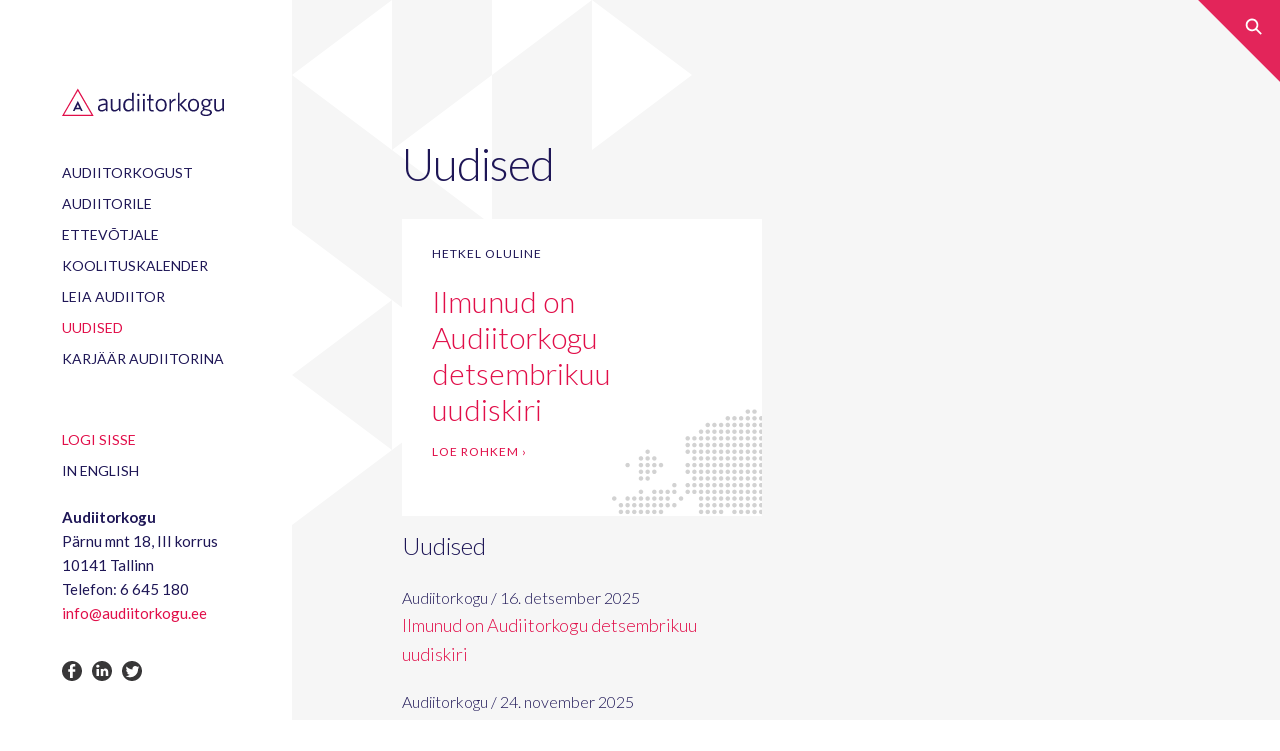

--- FILE ---
content_type: text/html; charset=UTF-8
request_url: https://www.audiitorkogu.ee/est/news_articles
body_size: 5019
content:
<!DOCTYPE HTML>
<html>
  <head>
    <title>Audiitorkogu</title>
    <meta name="author" content="Fraktal">
    <meta http-equiv="Content-Type" content="text/html; charset=utf-8">

    <link rel="shortcut icon" type="image/x-icon" href="/web/images/favicon.ico">
    <link rel="stylesheet" href="/web/photoswipe/photoswipe.css">
    <link rel="stylesheet" href="/web/photoswipe/skin/default-skin.css">
    <link rel="stylesheet" href="/web/pickadate/lib/compressed/themes/default.css">
    <link rel="stylesheet" href="/web/pickadate/lib/compressed/themes/default.date.css">
    <link rel="stylesheet" href="/web/pickadate/lib/compressed/themes/default.time.css">
    <script src="/web/photoswipe/photoswipe.min.js"></script>
    <script src="/web/photoswipe/photoswipe-ui-default.min.js"></script>
    <script src="/web/ckeditor/ckeditor.js"></script>
    <script src="https://ajax.googleapis.com/ajax/libs/jquery/2.2.4/jquery.min.js"></script>
    <script src="/web/pickadate/lib/compressed/picker.js"></script>
    <script src="/web/pickadate/lib/compressed/picker.date.js"></script>
    <script src="/web/pickadate/lib/compressed/picker.time.js"></script>
    <script src="/web/pickadate/lib/compressed/translations/et_EE.js"></script>

    <link href='https://fonts.googleapis.com/css?family=Lato:400,300,300italic,400italic,700,700italic' rel='stylesheet' type='text/css'>
    <link href="/web/stylesheets/style.css" type="text/css" rel="stylesheet" media="all">
    <link href="/web/stylesheets/style_custom.css" type="text/css" rel="stylesheet" media="all">
    <meta name="viewport" content="width=device-width, initial-scale=1, minimum-scale=1, maximum-scale=1, user-scalable=no">
  </head>
  
  <body>
<div id="fb-root"></div>
<script>
  window.fbAsyncInit = function() {
    FB.init({
      appId      : '958561694279134',
      xfbml      : true,
      version    : 'v2.8'
    });
  };

  (function(d, s, id){
     var js, fjs = d.getElementsByTagName(s)[0];
     if (d.getElementById(id)) {return;}
     js = d.createElement(s); js.id = id;
     js.src = "//connect.facebook.net/en_US/sdk.js";
     fjs.parentNode.insertBefore(js, fjs);
   }(document, 'script', 'facebook-jssdk'));
</script>

    <div style="display: none" id="pycms_lang">est</div>
    <div class="search-toggler-holder">
      <a href="#" class="search-toggler js-search-toggler"></a>
    </div>
    
    <div class="container">
      
      <main class="main">
        <div class="main-inner">
  <section class="formatted">
    <h1>Uudised</h1>
  
    <div class="">
    
      <article class="article-box">
        <div class="inner">
          <div class="title">Hetkel oluline</div>
          <div class="name"><a href="/est/news.ilmunud-on-audiitorkogu-detsembrikuu-uudiskiri-4">Ilmunud on Audiitorkogu detsembrikuu uudiskiri</a></div>
          <div class="links"><a href="/est/news.ilmunud-on-audiitorkogu-detsembrikuu-uudiskiri-4">Loe rohkem ›</a></div>
        </div>
      </article>
    </div>
  </section>
  
  <section class="news-columns">
    <div class="news-list">
      <div class="title">Uudised</div>
      <ul class="formatted" id="news_ul">
        <li>
          <div class="detail">Audiitorkogu  /  16. detsember 2025</div>
          <a href="/est/news.ilmunud-on-audiitorkogu-detsembrikuu-uudiskiri-4">Ilmunud on Audiitorkogu detsembrikuu uudiskiri</a>
        </li>
        <li>
          <div class="detail">Audiitorkogu  /  24. november 2025</div>
          <a href="/est/news.ilmunud-on-audiitorkogu-novembrikuu-uudiskiri-3">Ilmunud on Audiitorkogu novembrikuu uudiskiri</a>
        </li>
        <li>
          <div class="detail">Audiitorkogu  /  21. oktoober 2025</div>
          <a href="/est/news.ilmunud-on-audiitorkogu-oktoobrikuu-uudiskiri-2">Ilmunud on Audiitorkogu oktoobrikuu uudiskiri</a>
        </li>
        <li>
          <div class="detail">Audiitorkogu  /  25. september 2025</div>
          <a href="/est/news.ilmunud-on-audiitorkogu-septembrikuu-uudiskiri-4">Ilmunud on Audiitorkogu septembrikuu uudiskiri</a>
        </li>
        <li>
          <div class="detail">Audiitorkogu  /  26. august 2025</div>
          <a href="/est/news.audit-advisory-ou-otsib-vandeaudiitor-projektijuhti">Audit Advisory OÜ otsib VANDEAUDIITOR-PROJEKTIJUHTI</a>
        </li>
      </ul>
      <div class="links formatted">
        <div id="news_more_link"><a href="#" onclick="return more_news()">Vaata rohkem&nbsp;›</a></div>
        <a href="#" onclick="return toggle_ak_news();">Näita ainult audiitorkogu uudiseid&nbsp;›</a><br />
      </div>
    </div>
  
    <div class="news-list">
&nbsp;

    </div>
  </section>

  <script>
    var news_qs = 5;
    function more_news() {
        $.ajax({
            url: "/"+$("#pycms_lang").html()+"/news_articles",
            type: "POST",
            dataType: "json",
            data: "qs="+news_qs,
            cache: false,
            success: function (res) {
                $("#news_ul").append(res["data"]);
                if (res["has_more"] == 1) {
                    $("#news_more_link").show();
                } else {
                    $("#news_more_link").hide();
                }
                news_qs += res["rowcount"];
            },
            error: function (xhr, ajaxOptions, thrownError) {
                alert(thrownError);
            }
        });
        return false;
    }
    function toggle_ak_news() {
        $('[data-toggleable=true]').toggle();
        return false;
    }
  </script>
        </div> <!-- //main-inner -->
      </main>
      
      <aside class="sidebar">
        <div class="content">
        
          <a href="/est" class="logo"></a>
        
          <nav class="menu">
            <ul>
              <li>
                <a href="/est/missioon-ja-tegevus">Audiitorkogust</a>
              </li>
              <li>
                <a href="/est/oigusaktid">Audiitorile</a>
              </li>
              <li>
                <a href="/est/audiitori-loodav-vaartus">Ettevõtjale</a>
              </li>
              <li>
                <a href="/est/koolituskalender">Koolituskalender</a>
              </li>
              <li>
                <a href="/est/audiitorettevotjad">Leia audiitor</a>
              </li>
              <li>
                <a href="/est/news_articles" class="active">Uudised</a>
              </li>
              <li>
                <a href="/est/karjaar-audiitorina-1">Karjäär audiitorina</a>
              </li>
            </ul>
          </nav> <!-- menu -->
          
          <nav class="menu">
            <ul>
              <li><a href="/est/auth/tara_auth" class="active">logi sisse</a></li>
                  <li><a href="/eng">in english</a></li>
            </ul>
          </nav>
        </div> <!-- //content -->
        
        <footer class="footer">
          <ul class="formatted">
            <li><b>Audiitorkogu</b></li>
            <li>Pärnu mnt 18, III korrus<br />
    10141 Tallinn
</li>
            <li>Telefon: 6 645 180</li>
            <li><a href="mailto:info@audiitorkogu.ee">info@audiitorkogu.ee</a></li>
          </ul>
          
          <div class="share">
            <a target="_blank" href="https://www.facebook.com/audiitorkogu/" class="facebook">facebook</a>
            <a target="_blank" href="https://www.linkedin.com/company/estonian-association-of-auditors" class="linkedin">linkedin</a>
            <a target="_blank" href="https://twitter.com/audiitorkogu" class="twitter">twitter</a>
          </div>
          
          <div class="estonian-swiss"></div>
        </footer> <!-- //footer -->
      </aside> <!-- //sidebar -->

    </div> <!-- //container -->

    <section class="toolbar">
      <a href="#" class="menu-link js-menu-toggler">Menüü</a>
      <a href="/est" class="logo"></a>
      <a href="#" class="search-toggler js-search-toggler"></a>
    </section>
    
    <script type="text/html" id="menu-modal-tpl">
      <div class="dialog dialog-menu js-modal-clickcatcher">
        <nav class="menu">
          <ul>
              <li>
                <a href="/est/missioon-ja-tegevus">Audiitorkogust</a>
                <ul>
                  <li>
                    <a href="/est/missioon-ja-tegevus">Missioon ja tegevus</a>
                  </li>
                  <li>
                    <a href="/est/majandusaasta-aruanded">Majandusaasta aruanded</a>
                  </li>
                  <li>
                    <a href="/est/sisekorrad">Sisekorrad</a>
                  </li>
                  <li>
                    <a href="/est/dokumendiregister">Dokumendiregister</a>
                  </li>
                  <li>
                    <a href="/est/contacts">Rekvisiidid</a>
                  </li>
                  <li>
                    <a href="/est/usaldusindeks">Usaldusindeks</a>
                  </li>
                  <li>
                    <a href="/est/tootajad">Töötajad</a>
                  </li>
                  <li>
                    <a href="/est/juhtimine">Juhtimine</a>
                    <ul>
                      <li><a href="/est/uldkoosolek">Üldkoosolek</a></li>
                      <li><a href="/est/president">President</a></li>
                      <li><a href="/est/juhatus">Juhatus</a></li>
                      <li><a href="/est/jarelevalvenoukogu">Järelevalvenõukogu</a></li>
                      <li><a href="/est/metodoloogiakomisjon">Metodoloogiakomisjon</a></li>
                      <li><a href="/est/revisjonikomisjon">Revisjonikomisjon</a></li>
                      <li><a href="/est/eksamikomisjon">Eksamikomisjon</a></li>
                    </ul>
                  </li>
                  <li>
                    <a href="/est/audiitorkogu-liikmeks-olemine">Audiitorkogu liikmeks olemine</a>
                  </li>
                  <li>
                    <a href="/est/koostoopartnerid">Koostööpartnerid</a>
                  </li>
                  <li>
                    <a href="/est/audiitorkogu-kvaliteedimark">Audiitorkogu kvaliteedimärk</a>
                  </li>
                  <li>
                    <a href="/est/teenetemark">Teenetemärk</a>
                  </li>
                  <li>
                    <a href="/est/galleries">Galeriid</a>
                  </li>
                </ul>
              </li>
              <li>
                <a href="/est/oigusaktid">Audiitorile</a>
                <ul>
                  <li>
                    <a href="/est/oigusaktid">Õigusaktid</a>
                  </li>
                  <li>
                    <a href="/est/uued-2024-ja-2025-kehtima-hakkavad-standardid">Uued 2024 ja 2025 kehtima hakkavad standardid</a>
                  </li>
                  <li>
                    <a href="/est/kutsetegevuse-standardid">Kutsetegevuse standardid</a>
                  </li>
                  <li>
                    <a href="/est/standardid-15-12-2023-kuni-14-12-2024">Varem kehtinud standardid</a>
                    <ul>
                      <li><a href="/est/standardid-15-12-2023-kuni-14-12-2024">Standardid 15.12.2023 kuni 14.12.2024</a></li>
                      <li><a href="/est/standardid-15-12-2022-kuni-14-12-2023">Standardid 15.12.2022 kuni 14.12.2023</a></li>
                      <li><a href="/est/standardid-15-12-2021-kuni-14-12-2022">Standardid 15.12.2021 kuni 14.12.2022</a></li>
                      <li><a href="/est/standardid-15-12-2019-kuni-14-12-2021">Standardid 15.12.2019 kuni 14.12.2021</a></li>
                      <li><a href="/est/standardid-01-09-2018-kuni-14-12-2019">Standardid 01.09.2018 kuni 14.12.2019</a></li>
                      <li><a href="/est/standardid-15-12-2016-kuni-31-08-2018">Standardid 15.12.2016 kuni 31.08.2018</a></li>
                      <li><a href="/est/standardid-kuni-15-12-2016-1">Standardid  kuni 15.12.2016</a></li>
                    </ul>
                  </li>
                  <li>
                    <a href="/est/metodoloogiakomisjoni-juhendid">Metodoloogiakomisjoni juhendid</a>
                  </li>
                  <li>
                    <a href="/est/metodoloogiakomisjoni-naidispohjad">Metodoloogiakomisjoni näidispõhjad</a>
                  </li>
                  <li>
                    <a href="/est/monitoorimine+">Monitoorimine+</a>
                  </li>
                  <li>
                    <a href="/est/e-dok">E-dok</a>
                    <ul>
                      <li><a href="https://e-dok.rik.ee/">E-dok (logi sisse)</a></li>
                    </ul>
                  </li>
                  <li>
                    <a href="/est/jarelevalve-tahelepanekud">Järelevalve tähelepanekud</a>
                  </li>
                  <li>
                    <a href="/est/muud-kasulikku">Muud kasulikku</a>
                    <ul>
                    </ul>
                  </li>
                  <li>
                    <a href="/est/kkk">KKK</a>
                  </li>
                </ul>
              </li>
              <li>
                <a href="/est/audiitori-loodav-vaartus">Ettevõtjale</a>
                <ul>
                  <li>
                    <a href="/est/audiitori-loodav-vaartus">Audiitori loodav väärtus</a>
                  </li>
                  <li>
                    <a href="/est/audit_calc">Auditikalkulaator</a>
                  </li>
                  <li>
                    <a href="/est/audiitori-teenused">Audiitori teenused</a>
                  </li>
                  <li>
                    <a href="/est/avaliku-huvi-uksused">Avaliku huvi üksused</a>
                  </li>
                  <li>
                    <a href="/est/mida-audiitor-utles">Mida audiitor ütles?</a>
                  </li>
                  <li>
                    <a href="/est/juhis-avaliku-sektori-hankijale">Juhis avaliku sektori hankijale</a>
                  </li>
                  <li>
                    <a href="/est/revisjoni-juhend">Revisjoni juhend</a>
                  </li>
                  <li>
                    <a href="/est/lepingu-esitiskirja-ja-aruande-naidised">Lepingu, esitiskirja ja aruande näidised</a>
                  </li>
                </ul>
              </li>
              <li>
                <a href="/est/koolituskalender">Koolituskalender</a>
                <ul>
                  <li>
                    <a href="/est/koolitusplaanid-ja-kohustusliku-taiendoppe-info">Koolitusplaanid ja kohustusliku täiendõppe info</a>
                  </li>
                  <li>
                    <a href="/est/koostoopartnerite-koolitusinfo">Koostööpartnerite koolitusinfo</a>
                  </li>
                </ul>
              </li>
              <li>
                <a href="/est/audiitorettevotjad">Leia audiitor</a>
                <ul>
                  <li>
                    <a href="/est/audiitorettevotjad">Audiitorettevõtjad</a>
                  </li>
                  <li>
                    <a href="/est/audiitorid">Vandeaudiitorid</a>
                  </li>
                </ul>
              </li>
              <li>
                <a href="/est/news_articles" class="active">Uudised</a>
              </li>
              <li>
                <a href="/est/karjaar-audiitorina-1">Karjäär audiitorina</a>
                <ul>
                  <li>
                    <a href="/est/kutseeksam-1">Kutseeksam</a>
                  </li>
                  <li>
                    <a href="/est/aktuaalsed-uurimisteemad">Aktuaalsed uurimisteemad</a>
                  </li>
                  <li>
                    <a href="/est/2022-parimad-tood">2022 parimad tööd</a>
                  </li>
                  <li>
                    <a href="/est/2021-parimad-tood">2021 parimad tööd</a>
                  </li>
                  <li>
                    <a href="/est/2020-parimad-tood">2020 parimad tööd</a>
                  </li>
                  <li>
                    <a href="/est/2019-parimad-tood">2019 parimad tööd</a>
                  </li>
                  <li>
                    <a href="/est/2018-parimad-tood">2018 parimad tööd</a>
                  </li>
                  <li>
                    <a href="/est/2017-parimad-tood">2017 parimad tööd</a>
                  </li>
                  <li>
                    <a href="/est/2016-parimad-tood">2016 parimad tööd</a>
                  </li>
                  <li>
                    <a href="/est/2015-parimad-tood">2015 parimad tööd</a>
                  </li>
                  <li>
                    <a href="/est/2014-parimad-tood">2014 parimad tööd</a>
                  </li>
                </ul>
              </li>
          </ul>
        </nav> <!-- menu -->
        
        <nav class="menu">
          <ul>
            <li><a href="/est/intranet" class="active">logi sisse</a></li>
                <li><a href="/eng">in english</a></li>
          </ul>
        </nav>
      </div>
    </script>
    
    <script type="text/html" id="search-modal-tpl">
      <div class="search-box js-modal-clickcatcher">
        <div class="modal-close formatted">
          <a href="#" class="js-modal-close uppercase small">Sulge otsing</a>
        </div>
        <div class="title">Otsi audiitorkogust</div>
        <form>
          <div class="textbox-button">
            <input type="text" class="input-big" placeholder="" />
            <a href="#" class="clear js-input-clear"></a>
            <input type="submit" class="btn" value="Otsi ›" />
          </div>
          
          <div class="results formatted">
            &nbsp;
          </div> <!-- //results -->
        </form>
      </div>
    </script>
    
    <script type="text/javascript" src="/web/javascripts/scripts.js"></script>
    <script>
        $(function() {
            $.extend($.fn.pickadate.defaults, {
                format: 'dd.mm.yyyy',
                formatSubmit: 'dd.mm.yyyy'
            });
            $('.datepicker').pickadate()
        });
        // $('form').preventDoubleSubmission();
        jQuery.fn.preventDoubleSubmission = function() {
          $(this).on('submit',function(e){
            var $form = $(this);
            if ($form.data('submitted') === true) {
              e.preventDefault();
            } else {
              $form.data('submitted', true);
            }
          });
          return this;
        };
    </script>
    
    <!-- photoswipe -->
    <div class="pswp" tabindex="-1" role="dialog" aria-hidden="true">
        <div class="pswp__bg"></div>
        <div class="pswp__scroll-wrap">
            <div class="pswp__container">
                <div class="pswp__item"></div>
                <div class="pswp__item"></div>
                <div class="pswp__item"></div>
            </div>
            <div class="pswp__ui pswp__ui--hidden">
                <div class="pswp__top-bar">
                    <div class="pswp__counter"></div>
                    <button class="pswp__button pswp__button--close" title="Sulge"></button>
                    <button class="pswp__button pswp__button--fs" title="Kuva täisekraanil"></button>
                    <button class="pswp__button pswp__button--zoom" title="Zoom in/out"></button>
                    <div class="pswp__preloader">
                        <div class="pswp__preloader__icn">
                          <div class="pswp__preloader__cut">
                            <div class="pswp__preloader__donut"></div>
                          </div>
                        </div>
                    </div>
                </div>
                <div class="pswp__share-modal pswp__share-modal--hidden pswp__single-tap">
                    <div class="pswp__share-tooltip"></div> 
                </div>
                <button class="pswp__button pswp__button--arrow--left" title="Eelmine">
                </button>
                <button class="pswp__button pswp__button--arrow--right" title="Järgmine">
                </button>
                <div class="pswp__caption">
                    <div class="pswp__caption__center"></div>
                </div>
            </div>
        </div>
    </div>
    <!-- /photoswipe -->

  </body>
</html>


--- FILE ---
content_type: text/css
request_url: https://www.audiitorkogu.ee/web/stylesheets/style.css
body_size: 9872
content:
/* blue */
/* gray */
/* red */
/* white */
/* gray */
/* gray */
/* black */
/* green */
/* gray */
/* gray */
/* purple */
/* purple */
/* red */
/* purple */
/* blue */
/* mobile */
/* peoples */
html, body, form, h1, h2, h3, h4, ul, ol, li {
  margin: 0;
  padding: 0;
}

html, body {
  color: #1e1656;
  font: 300 18px/1.65 "Lato", sans-serif;
}

img {
  border: none;
}

body {
  -webkit-text-size-adjust: none;
  background: #ffffff;
  text-align: center;
}

a {
  text-decoration: none;
  color: #1e1656;
}

.cfx:after, .two-columns:after, form .row.columns:after {
  content: "";
  display: table;
  clear: both;
}

input[type=text], input[type=submit], input[type=email], input[type=search], textarea, button, select {
  -webkit-appearance: none;
  font: 300 18px/1.2 "Lato", sans-serif;
  -webkit-border-radius: 0;
  border-radius: 0;
  border: none;
  padding: 0;
  margin: 0;
  color: #1e1656;
  outline: 0;
  font-weight: 300;
}
input[type=text]::-ms-clear, input[type=submit]::-ms-clear, input[type=email]::-ms-clear, input[type=search]::-ms-clear, textarea::-ms-clear, button::-ms-clear, select::-ms-clear {
  display: none;
}
input[type=text]::-moz-focus-inner, input[type=submit]::-moz-focus-inner, input[type=email]::-moz-focus-inner, input[type=search]::-moz-focus-inner, textarea::-moz-focus-inner, button::-moz-focus-inner, select::-moz-focus-inner {
  border: 0;
  padding: 0;
}
input[type=text]::-webkit-input-placeholder, input[type=submit]::-webkit-input-placeholder, input[type=email]::-webkit-input-placeholder, input[type=search]::-webkit-input-placeholder, textarea::-webkit-input-placeholder, button::-webkit-input-placeholder, select::-webkit-input-placeholder {
  color: #b4b4b4;
  opacity: 1 !important;
}
input[type=text]::-moz-placeholder, input[type=submit]::-moz-placeholder, input[type=email]::-moz-placeholder, input[type=search]::-moz-placeholder, textarea::-moz-placeholder, button::-moz-placeholder, select::-moz-placeholder {
  color: #b4b4b4;
  opacity: 1 !important;
}
input[type=text]:-ms-input-placeholder, input[type=submit]:-ms-input-placeholder, input[type=email]:-ms-input-placeholder, input[type=search]:-ms-input-placeholder, textarea:-ms-input-placeholder, button:-ms-input-placeholder, select:-ms-input-placeholder {
  color: #b4b4b4;
  opacity: 1 !important;
}

input[type=submit], button, .btn {
  background: #e10e49;
  color: #ffffff;
  cursor: pointer;
  height: 52px;
  background: #e10e49;
  color: #ffffff !important;
  text-align: center;
  padding-left: 25px;
  padding-right: 25px;
  font-size: 18px !important;
  font-weight: bold;
  vertical-align: baseline;
  -webkit-box-sizing: border-box;
  -moz-box-sizing: border-box;
  box-sizing: border-box;
}
input[type=submit]:hover, button:hover, .btn:hover {
  background: rgba(225, 14, 73, 0.8);
}
input[type=submit].btn-small, button.btn-small, .btn.btn-small {
  height: 40px;
  padding-left: 15px;
  padding-right: 15px;
  font-size: 15px !important;
  text-transform: uppercase;
}
a.btn {
  display: inline-block;
  padding-top: 11px;
}

h1, h2, h3, h4 {
  color: #1e1656;
  font: 300 45px/1.1 "Lato", sans-serif;
}

ul, ol {
  list-style-type: none;
}

p {
  margin: 0 0 0;
}

/* formatted */
.formatted a {
  text-decoration: none;
  color: #e10e49;
}
.formatted a:hover {
  color: #e10e49;
  color: rgba(225, 14, 73, 0.8);
}
.formatted a.uppercase {
  text-transform: uppercase;
  letter-spacing: 1px;
  font-weight: 400;
}
.formatted a.medium {
  font-size: 15px;
}
.formatted a.small {
  font-size: 12px;
}
.formatted form {
  margin: 25px 0 5px;
}
.formatted form.search-form {
  margin-bottom: 5px;
}
.formatted h1, .formatted h2, .formatted h3 {
  font-weight: 300;
}
.formatted h1 + p, .formatted h2 + p, .formatted h3 + p {
  margin-top: 0;
}
.formatted h1 {
  margin: 0 0 30px;
  letter-spacing: -1px;
}
.formatted h1 + .h1-sibling-right {
  font-size: 12px;
  float: right;
  text-transform: uppercase;
  letter-spacing: 1px;
  font-weight: 400;
  margin-top: -25px;
}
@media screen and (max-width: 1130px) {
  .formatted h1 + .h1-sibling-right {
    float: none;
  }
}
.formatted h1.has-right {
  margin-bottom: 0;
}
.formatted h1 + h2 {
  margin-top: 25px;
}
.formatted h2 {
  font-size: 24px;
  line-height: 1.4;
  margin: 45px 0 20px;
}
.formatted h2 + h2 {
  margin-top: 50px;
}
.formatted h2 + form {
  margin-top: 20px;
}
.formatted p {
  margin: 25px 0;
}
.formatted p.lead {
  font-size: 23.4px;
  line-height: 1.3;
}
.formatted ul {
  margin: 25px 0;
}
.formatted ul li {
  position: relative;
  padding: 0 0 0 30px;
  margin-bottom: 5px;
}
.formatted ul li:before {
  content: "";
  display: block;
  height: 10px;
  width: 12px;
  position: absolute;
  top: 10px;
  left: 0;
  background: url("../images/triangle.svg") no-repeat 0 0;
}
.formatted ul.no-type li {
  padding-left: 0;
}
.formatted ul.no-type li:before {
  display: none;
}
.formatted ol {
  margin: 25px 0;
  list-style-type: decimal;
}
.formatted ol li {
  position: relative;
  margin: 0 0 5px 30px;
}
.formatted table {
  width: 100%;
  border-collapse: collapse;
  margin: 11px 0;
}
.formatted table th, .formatted table td {
  padding: 14px 15px;
  vertical-align: top;
}
.formatted table th:first-child, .formatted table td:first-child {
  padding-left: 0;
}
.formatted table th:last-child, .formatted table td:last-child {
  padding-right: 0;
}
.formatted table th.nowrap, .formatted table td.nowrap {
  white-space: nowrap;
}
.formatted table th.align-right, .formatted table td.align-right {
  text-align: right;
}
.formatted table.border-table {
  margin: 18px 0;
}
.formatted table.border-table th, .formatted table.border-table td {
  padding: 7px 40px;
  font-weight: 300;
}
@media screen and (max-width: 1130px) {
  .formatted table.border-table th, .formatted table.border-table td {
    padding-left: 20px;
    padding-right: 20px;
  }
}
.formatted table.border-table th:first-child, .formatted table.border-table td:first-child {
  padding-left: 0 !important;
}
.formatted table.border-table th:last-child, .formatted table.border-table td:last-child {
  padding-right: 0 !important;
}
.formatted table.border-table th {
  font-weight: bold;
}
.formatted table.border-table td {
  border-top: 1px solid #e9e9e9;
  border-bottom: 1px solid #e9e9e9;
}
.formatted table.first-fixed-width th:first-child, .formatted table.first-fixed-width td:first-child {
  padding-right: 0px;
  width: 235px;
}
.formatted .table-wrapper {
  max-width: 100%;
  overflow: auto;
  margin: 25px 0;
}
.formatted .table-wrapper table {
  margin: 0;
}

/* container */
.container {
  min-height: 100vh;
  position: relative;
  margin: 0 auto;
  text-align: left;
  display: -webkit-box;
  display: -webkit-flex;
  display: -moz-flex;
  display: -ms-flexbox;
  display: flex;
  -webkit-flex-direction: row-reverse;
  -ms-flex-direction: row-reverse;
  flex-direction: row-reverse;
}
@media screen and (max-width: 950px) {
  .container {
    display: block;
    -webkit-flex-direction: column;
    -ms-flex-direction: column;
    flex-direction: column;
  }
}

/* sidebar */
.sidebar {
  -webkit-flex: 0 1 22.8%;
  -moz-flex: 0 1 22.8%;
  -ms-flex: 0 1 22.8%;
  flex: 0 1 22.8%;
  font-weight: 400;
}
.sidebar .content {
  width: 170px;
  float: right;
  clear: both;
  margin-right: 60px;
  padding: 88px 0 0;
}
@media screen and (min-width: 1440px) {
  .sidebar {
    -webkit-flex: 0 1 calc((100vw - 1440px) / 2 + 328px);
    -moz-flex: 0 1 calc((100vw - 1440px) / 2 + 328px);
    -ms-flex: 0 1 calc((100vw - 1440px) / 2 + 328px);
    flex: 0 1 calc((100vw - 1440px) / 2 + 328px);
  }
}
@media screen and (max-width: 1270px) {
  .sidebar .content {
    float: none;
    margin: 0 auto;
  }
}
@media screen and (max-width: 1190px) {
  .sidebar {
    -webkit-flex: 0 0 270px;
    -moz-flex: 0 0 270px;
    -ms-flex: 0 0 270px;
    flex: 0 0 270px;
  }
}
@media screen and (max-width: 950px) {
  .sidebar {
    -webkit-flex: 0 1 auto;
    -moz-flex: 0 1 auto;
    -ms-flex: 0 1 auto;
    flex: 0 1 auto;
  }
  .sidebar .content {
    display: none;
  }
}

/* footer */
.footer {
  width: 170px;
  float: right;
  clear: both;
  margin-right: 60px;
  padding: 10px 0 88px;
  font-size: 15px;
}
@media screen and (max-width: 1270px) {
  .footer {
    float: none;
    margin: 0 auto;
  }
}
@media screen and (max-width: 950px) {
  .footer {
    width: auto;
  }
}
.footer .share {
  text-align: left;
  line-height: 0;
  font-size: 0;
  padding: 36px 0;
}
.footer .share a {
  display: inline-block;
  outline: 0;
  margin-right: 10px;
  height: 20px;
  width: 20px;
  text-indent: -9000px;
  background-repeat: no-repeat;
  background-position: center center;
}
.footer .share a.facebook {
  background-image: url("../images/facebook.svg");
}
.footer .share a.linkedin {
  background-image: url("../images/linkedin.svg");
}
.footer .share a.twitter {
  background-image: url("../images/twitter.svg");
}
.footer .share a:hover {
  opacity: 0.8;
}
.footer .estonian-swiss {
  height: 20px;
  width: 154px;
  margin-top: 10px;
  background: url("../images/estonian-swiss.png") no-repeat left top;
  background-size: 153px;
}

/* main */
.main {
  -webkit-flex: 0 1 77.2%;
  -moz-flex: 0 1 77.2%;
  -ms-flex: 0 1 77.2%;
  flex: 0 1 77.2%;
  background: #f6f6f6;
  position: relative;
  overflow: hidden;
  /* main-inner */
}
.front-page .main {
  background: #431759;
  color: #ffffff;
}
@media screen and (min-width: 1440px) {
  .main {
    -webkit-flex: 0 1 calc((100vw - 1440px) / 2 + 1112px);
    -moz-flex: 0 1 calc((100vw - 1440px) / 2 + 1112px);
    -ms-flex: 0 1 calc((100vw - 1440px) / 2 + 1112px);
    flex: 0 1 calc((100vw - 1440px) / 2 + 1112px);
  }
}
@media screen and (max-width: 1270px) {
  .main {
    -webkit-flex: 1 0 auto;
    -moz-flex: 1 0 auto;
    -ms-flex: 1 0 auto;
    flex: 1 0 auto;
  }
}
@media screen and (max-width: 1190px) {
  .main {
    -webkit-flex: 1 1 auto;
    -moz-flex: 1 1 auto;
    -ms-flex: 1 1 auto;
    flex: 1 1 auto;
  }
}
@media screen and (max-width: 950px) {
  .main {
    -webkit-flex: 0 1 auto;
    -moz-flex: 0 1 auto;
    -ms-flex: 0 1 auto;
    flex: 0 1 auto;
  }
}
.main img {
  max-width: 100%;
}
.main:before, .main:after {
  content: "";
  display: block;
  position: absolute;
  z-index: 0;
}
.main:before {
  width: 400px;
  height: 525px;
  top: 0;
  left: 0;
  background: url("../images/main_bg.png") no-repeat left top;
}
.front-page .main:before {
  width: auto;
  height: auto;
  bottom: 0;
  right: 0;
  background: -moz-linear-gradient(-45deg, rgba(41, 30, 96, 0.24) 0%, rgba(224, 14, 72, 0.24) 100%);
  background: -webkit-linear-gradient(-45deg, rgba(41, 30, 96, 0.24) 0%, rgba(224, 14, 72, 0.24) 100%);
  background: linear-gradient(135deg, rgba(41, 30, 96, 0.24) 0%, rgba(224, 14, 72, 0.24) 100%);
  filter: progid:DXImageTransform.Microsoft.gradient( startColorstr='#3d291e60', endColorstr='#3de00e48',GradientType=1 );
}
.main:after {
  width: 600px;
  height: 400px;
  bottom: 0;
  right: 0;
  background: url("../images/main_bg1.png") no-repeat right bottom;
}
.front-page .main:after {
  display: none;
}
.main .main-inner {
  width: 760px;
  position: relative;
  z-index: 1;
  margin-left: 110px;
  padding: 140px 0px 110px;
}
.front-page .main .main-inner {
  padding: 80px 0;
  width: 980px;
}
@media screen and (max-width: 1412px) {
  .front-page .main .main-inner {
    width: auto;
  }
}
@media screen and (max-width: 1270px) {
  .main .main-inner {
    margin: 0 auto;
  }
  .front-page .main .main-inner {
    width: 760px;
  }
}
@media screen and (max-width: 1130px) {
  .main .main-inner {
    margin: 0 50px;
    width: auto;
  }
  .front-page .main .main-inner {
    width: auto;
  }
}
@media screen and (max-width: 950px) {
  .main .main-inner {
    margin: 0 auto;
    width: 760px;
    padding: 110px 0 80px;
  }
  .front-page .main .main-inner, .main .main-inner {
    padding: 110px 0 80px;
    width: 760px;
  }
}
@media screen and (max-width: 860px) {
  .main .main-inner {
    margin: 0 50px;
    width: auto;
  }
  .front-page .main .main-inner {
    width: auto;
  }
}

/* logo */
.logo {
  display: block;
  outline: 0;
  background: url("../images/logo.svg") no-repeat left top;
  width: 162px;
  height: 28px;
  background-size: 162px;
}

/* menu */
.menu {
  padding: 40px 0 10px;
  font-weight: 400;
}
.menu ul li {
  line-height: 1.2;
  padding: 5px 0;
}
.menu ul a {
  color: #1e1656;
  text-transform: uppercase;
  font-size: 14px;
}
.menu ul a.active {
  color: #e10e49;
  font-weight: normal;
}
.menu ul a:hover {
  color: #7a5b94;
}
.menu ul ul {
  padding: 13px 0 10px;
}
.menu ul ul li {
  padding: 3px 0 3px 15px;
}
.menu ul ul a {
  font-size: 15px;
  text-transform: none;
  position: relative;
}
.menu ul ul a.active:before {
  content: "";
  display: block;
  height: 8px;
  width: 7px;
  position: absolute;
  top: 5px;
  left: -15px;
  background: url("../images/menu.svg") no-repeat center center;
}

/* front-block */
.front-block {
  position: relative;
  height: 505px;
  display: -webkit-box;
  display: -webkit-flex;
  display: -moz-flex;
  display: -ms-flexbox;
  display: flex;
  -webkit-box-align: center;
  -ms-flex-align: center;
  -webkit-align-items: center;
  -moz-align-items: center;
  align-items: center;
}
.front-block .inner {
  -webkit-flex: 1 0 auto;
  -moz-flex: 1 0 auto;
  -ms-flex: 1 0 auto;
  flex: 1 0 auto;
  max-width: 645px;
  position: relative;
  z-index: 1;
}
.front-block h1 {
  color: #ffffff;
  font-size: 56px;
  line-height: 1.2;
}
@media screen and (max-width: 1412px) {
  .front-block h1 {
    font-size: 46px;
  }
}
.front-block .image {
  position: absolute;
  z-index: 0;
  text-align: right;
  right: 0px;
  left: 0px;
  top: 0;
  font-size: 0;
  line-height: 0;
}
.front-block .image .image-inner {
  display: inline-block;
  position: relative;
}
.front-block .image .image-inner:after {
  display: block;
  content: "";
  position: absolute;
  top: 0;
  left: 0;
  right: 0;
  bottom: 0;
  background: -moz-linear-gradient(left, rgba(41, 30, 96, 0.48) 0%, rgba(41, 30, 96, 0) 100%);
  background: -webkit-linear-gradient(left, rgba(41, 30, 96, 0.48) 0%, rgba(41, 30, 96, 0) 100%);
  background: linear-gradient(to right, rgba(41, 30, 96, 0.48) 0%, rgba(41, 30, 96, 0) 100%);
  filter: progid:DXImageTransform.Microsoft.gradient( startColorstr='#7a291e60', endColorstr='#00291e60',GradientType=1 );
}
.front-block .image img {
  display: inline-block;
}
@media screen and (max-width: 1270px) {
  .front-block {
    display: block;
    height: auto;
    padding-bottom: 40px;
  }
  .front-block .inner {
    -webkit-flex: 0 1 auto;
    -moz-flex: 0 1 auto;
    -ms-flex: 0 1 auto;
    flex: 0 1 auto;
    width: auto;
  }
  .front-block .image {
    position: relative;
    width: 100%;
    right: auto;
    left: auto;
    top: auto;
  }
}

/* people */
.people {
  display: -webkit-box;
  display: -webkit-flex;
  display: -moz-flex;
  display: -ms-flexbox;
  display: flex;
  -webkit-flex-wrap: wrap;
  -ms-flex-wrap: wrap;
  flex-wrap: wrap;
  margin: 0px -10px 0;
  padding-top: 10px;
}
.people .person {
  width: 240px;
  -webkit-flex: 0 0 240px;
  -moz-flex: 0 0 240px;
  -ms-flex: 0 0 240px;
  flex: 0 0 240px;
  margin: 10px;
  background: #ffffff;
  font-size: 14px;
  line-height: 1.55;
}
.people .person .image {
  display: block;
  background-color: #e9e9e9;
  background-repeat: no-repeat;
  background-size: cover;
  background-position: center center;
  padding-bottom: 100%;
}
.people .person .info {
  padding: 15px;
}
.people .person .name {
  font-size: 20px;
  padding-bottom: 7px;
}
.people .person .name a {
  color: #1e1656;
}
.people .person .name a:hover {
  color: rgba(30, 22, 86, 0.8);
}
.people .person .linkedin {
  display: block;
  float: right;
  height: 20px;
  width: 20px;
  margin-top: 5px;
  background: url("../images/linkedin_gray.svg") no-repeat center center;
  background-size: 20px;
}
.people .person .linkedin:hover {
  opacity: 0.8;
}

/* article-box */
.article-box {
  width: 360px;
  min-height: 240px;
  background: #ffffff;
  position: relative;
  z-index: 1;
  -webkit-box-sizing: border-box;
  -moz-box-sizing: border-box;
  box-sizing: border-box;
}
.article-box:before {
  position: absolute;
  display: block;
  content: "";
  width: 150px;
  height: 120px;
  z-index: 0;
  right: 0;
  bottom: 0;
  background: url("../images/map.svg") no-repeat 0 0;
}
.article-box .inner {
  position: relative;
  z-index: 1;
  padding: 25px 55px 55px 30px;
}
.article-box .title {
  text-transform: uppercase;
  font-size: 12px;
  padding-bottom: 20px;
  font-weight: 400;
  letter-spacing: 1px;
  color: #1e1656;
}
.article-box .name {
  font-size: 30px;
  line-height: 1.2;
}
.article-box .links {
  padding-top: 15px;
  font-weight: 400;
  font-size: 12px;
  text-transform: uppercase;
  letter-spacing: 1px;
}
.front-page .article-box {
  float: right;
  margin: -38px 60px 0 0;
}
@media screen and (max-width: 1270px) {
  .front-page .article-box {
    margin-right: 0;
    margin-top: 0;
  }
}
@media screen and (max-width: 1130px) {
  .front-page .article-box {
    width: 300px;
  }
  .front-page .article-box .name {
    font-size: 24px;
  }
}

/* lead-article */
.lead-article {
  padding: 275px 0 40px 0;
  position: relative;
}
.lead-article .image {
  position: absolute;
  height: 400px;
  top: 0;
  left: 0;
  right: 0;
  background-repeat: no-repeat;
  background-size: cover;
  background-position: center center;
}
.lead-article .article-box {
  margin-left: 20px;
}

/* news-list */
.news-list .title {
  font-size: 24px;
  padding-bottom: 20px;
}
.news-list li {
  padding-bottom: 20px;
}
.news-list .detail {
  font-size: 16px;
}
.news-list .detail.ico {
  padding-left: 26px;
  position: relative;
}
.news-list .detail.ico:before {
  position: absolute;
  content: "";
  left: 0;
  top: 4px;
  height: 18px;
  width: 18px;
  background-repeat: no-repeat;
  background-position: center center;
  background-size: cover;
}
.news-list .detail.ico.twitter:before {
  background-image: url("../images/twitter.svg");
}
.news-list .detail.ico.facebook:before {
  background-image: url("../images/facebook.svg");
}
.news-list .links {
  font-size: 12px;
  line-height: 2;
  padding-top: 5px;
  text-transform: uppercase;
  font-weight: 400;
  letter-spacing: 1px;
}
.front-page .news-list {
  margin-right: 510px;
  font-size: 16px;
  line-height: 1.4;
  padding-top: 26px;
}
@media screen and (max-width: 1270px) {
  .front-page .news-list {
    margin-right: 400px;
    padding-top: 0px;
  }
}
@media screen and (max-width: 1130px) {
  .front-page .news-list {
    margin-right: 340px;
  }
}
.front-page .news-list .title {
  font-size: 30px;
  line-height: 1.2;
}
.front-page .news-list .detail {
  font-size: 14px;
  color: #b4a0c5;
}
.front-page .news-list a {
  color: #ffffff;
}
.front-page .news-list a:hover {
  color: rgba(255, 255, 255, 0.8);
}

/* news-columns */
.news-columns {
  padding: 10px 0 0px;
  display: -webkit-box;
  display: -webkit-flex;
  display: -moz-flex;
  display: -ms-flexbox;
  display: flex;
}
.news-columns .news-list {
  -webkit-flex: 0 0 50%;
  -moz-flex: 0 0 50%;
  -ms-flex: 0 0 50%;
  flex: 0 0 50%;
  -webkit-box-sizing: border-box;
  -moz-box-sizing: border-box;
  box-sizing: border-box;
  padding: 0 30px 0 0;
}
.news-columns .news-list + .news-list {
  padding-right: 0;
}

/* main-article */
.main-article .detail {
  font-size: 16px;
  padding-bottom: 5px;
}

/* article-share */
.article-share {
  padding: 30px 0 0px;
  display: -webkit-box;
  display: -webkit-flex;
  display: -moz-flex;
  display: -ms-flexbox;
  display: flex;
  -webkit-box-align: center;
  -ms-flex-align: center;
  -webkit-align-items: center;
  -moz-align-items: center;
  align-items: center;
}
.article-share .label {
  display: inline-block;
  margin-right: 18px;
  font-size: 16px;
  font-weight: bold;
  white-space: nowrap;
  -webkit-flex: 0 1 auto;
  -moz-flex: 0 1 auto;
  -ms-flex: 0 1 auto;
  flex: 0 1 auto;
}
.article-share a {
  outline: 0;
  display: inline-block;
  height: 36px;
  width: 36px;
  margin-right: 12px;
  text-indent: -9999px;
  border: 1px solid #e10e49;
  background-repeat: no-repeat;
  background-position: center center;
  -webkit-border-radius: 36px;
  -moz-border-radius: 36px;
  border-radius: 36px;
  -webkit-box-sizing: border-box;
  -moz-box-sizing: border-box;
  box-sizing: border-box;
  -webkit-flex: 0 0 36px;
  -moz-flex: 0 0 36px;
  -ms-flex: 0 0 36px;
  flex: 0 0 36px;
}
.article-share a.facebook {
  background-image: url("../images/facebook1.svg");
}
.article-share a.twitter {
  background-image: url("../images/twitter1.svg");
}
.article-share a.linkedin {
  background-image: url("../images/linkedin1.svg");
}
.article-share a.google {
  background-image: url("../images/google1.svg");
}
.article-share a.email {
  background-image: url("../images/email.svg");
}
.article-share a:hover {
  background-color: #e10e49;
}
.article-share a:hover.facebook {
  background-image: url("../images/facebook1_white.svg");
}
.article-share a:hover.twitter {
  background-image: url("../images/twitter1_white.svg");
}
.article-share a:hover.linkedin {
  background-image: url("../images/linkedin1_white.svg");
}
.article-share a:hover.google {
  background-image: url("../images/google1_white.svg");
}
.article-share a:hover.email {
  background-image: url("../images/email_white.svg");
}

/* result-box */
.result-box {
  background: #ffffff;
  margin-top: 25px;
  border: 1px solid #e9e9e9;
  padding: 15px;
  display: -webkit-box;
  display: -webkit-flex;
  display: -moz-flex;
  display: -ms-flexbox;
  display: flex;
  -webkit-box-align: center;
  -ms-flex-align: center;
  -webkit-align-items: center;
  -moz-align-items: center;
  align-items: center;
}
.result-box .marker {
  width: 98px;
  height: 98px;
  background-color: #2ddc83;
  background-repeat: no-repeat;
  background-position: center center;
  color: #ffffff;
  text-transform: uppercase;
  font-size: 18px;
  font-weight: bold;
  display: -webkit-box;
  display: -webkit-flex;
  display: -moz-flex;
  display: -ms-flexbox;
  display: flex;
  -webkit-box-align: center;
  -ms-flex-align: center;
  -webkit-align-items: center;
  -moz-align-items: center;
  align-items: center;
  -webkit-justify-content: center;
  -moz-justify-content: center;
  -ms-justify-content: center;
  justify-content: center;
  -webkit-flex: 0 0 98px;
  -moz-flex: 0 0 98px;
  -ms-flex: 0 0 98px;
  flex: 0 0 98px;
  -webkit-border-radius: 98px;
  -moz-border-radius: 98px;
  border-radius: 98px;
  -webkit-box-sizing: border-box;
  -moz-box-sizing: border-box;
  box-sizing: border-box;
}
.result-box .marker.marker-success {
  background-image: url("../images/success.svg");
}
.result-box .detail {
  -webkit-flex: 1 1 auto;
  -moz-flex: 1 1 auto;
  -ms-flex: 1 1 auto;
  flex: 1 1 auto;
  padding-left: 32px;
}

/* registration-info */
.registration-info {
  color: #808080;
  font-size: 16px;
}
.registration-info .btn {
  margin-right: 25px;
}

/* row-list */
.row-list-toggler .enabled {
  display: none;
}
.row-list-toggled .row-list-toggler .enabled {
  display: inline;
}
.row-list-toggled .row-list-toggler .disabled {
  display: none;
}

.row-list a.row {
  display: block;
  outline: 0;
  color: #1e1656;
  padding: 15px 0;
  font-size: 16px;
  line-height: 1.35;
  position: relative;
  display: -webkit-box;
  display: -webkit-flex;
  display: -moz-flex;
  display: -ms-flexbox;
  display: flex;
}
.row-list-toggled .row-list a.row {
  display: none;
}
.row-list-toggled .row-list a.row[data-toggleable=true] {
  display: -webkit-box;
  display: -webkit-flex;
  display: -moz-flex;
  display: -ms-flexbox;
  display: flex;
}
.row-list a.row:hover {
  color: #1e1656;
  background: #ffffff;
  margin: -1px -15px;
  padding: 16px 15px;
  -webkit-box-shadow: 0px 0 10px rgba(0, 0, 0, 0.05) ;
  -moz-box-shadow: 0px 0 10px rgba(0, 0, 0, 0.05) ;
  box-shadow: 0px 0 10px rgba(0, 0, 0, 0.05) ;
  -webkit-border-radius: 3px;
  -moz-border-radius: 3px;
  border-radius: 3px;
}
.row-list a.row:after, .row-list a.row.border-top:before {
  content: "";
  display: block;
  background: #e9e9e9;
  height: 1px;
  position: absolute;
  bottom: 0;
  left: 0;
  right: 0;
}
.row-list a.row.border-top:before {
  bottom: auto;
  top: 0;
}
.row-list a.row .detail {
  width: 200px;
  -webkit-flex: 0 0 200px;
  -moz-flex: 0 0 200px;
  -ms-flex: 0 0 200px;
  flex: 0 0 200px;
}
.row-list a.row .detail .mark {
  position: relative;
  padding-right: 20px;
}
.row-list a.row .detail .mark:after {
  content: "";
  display: block;
  height: 10px;
  width: 12px;
  position: absolute;
  right: 0;
  top: 6px;
  background: url("../images/mark.svg") no-repeat center center;
}
.row-list a.row .date, .row-list a.row .organizer, .row-list a.row .location {
  display: block;
}
.row-list a.row .location {
  font-style: italic;
}
.row-list a.row .info {
  -webkit-flex: 1 1 auto;
  -moz-flex: 1 1 auto;
  -ms-flex: 1 1 auto;
  flex: 1 1 auto;
}
.row-list a.row .name {
  color: #e10e49;
  font-size: 18px;
  padding-bottom: 5px;
}

/* company-box */
.company-box {
  background: #ffffff;
  display: -webkit-box;
  display: -webkit-flex;
  display: -moz-flex;
  display: -ms-flexbox;
  display: flex;
  -webkit-justify-content: center;
  -moz-justify-content: center;
  -ms-justify-content: center;
  justify-content: center;
}
.company-box .image {
  width: 220px;
  height: 220px;
  background-color: #FFF; // #002776;
  background-repeat: no-repeat;
  background-position: center center;
  -webkit-flex: 0 0 220px;
  -moz-flex: 0 0 220px;
  -ms-flex: 0 0 220px;
  flex: 0 0 220px;
}
.company-box .info {
  padding: 30px;
  -webkit-box-sizing: border-box;
  -moz-box-sizing: border-box;
  box-sizing: border-box;
  -webkit-flex: 1 1 auto;
  -moz-flex: 1 1 auto;
  -ms-flex: 1 1 auto;
  flex: 1 1 auto;
}

/* two-columns */
.two-columns .col {
  float: left;
  width: 40%;
  padding-right: 20px;
  -webkit-box-sizing: border-box;
  -moz-box-sizing: border-box;
  box-sizing: border-box;
}
@media screen and (max-width: 1130px) {
  .two-columns .col {
    width: 50%;
  }
}
.two-columns .col + col {
  padding-right: 0;
}
.two-columns h2 {
  margin-top: 15px !important;
}

/* search-options */
.search-options {
  display: none;
}
.search-options.expand {
  display: block;
}

/* map-box */
.map-box-holder p {
  margin-bottom: 0;
}

.map-box {
  float: right;
  margin: 0px 0 10px 20px;
}
.map-box iframe {
  max-width: 100%;
}
.map-box .map-box-link {
  text-align: right;
}
@media screen and (max-width: 1130px) {
  .map-box {
    float: none;
    margin-left: 0;
  }
  .map-box .map-box-link {
    text-align: left;
  }
}

/* custom-radio */
.custom-radio {
  display: block;
  margin: 3px 0;
}
.custom-radio input[type=radio] {
  position: absolute;
  left: -9999px;
}
.custom-radio input[type=radio] + label {
  min-width: 1px;
  position: relative;
  display: block;
  cursor: pointer;
  padding: 0 0 0 32px;
}
.custom-radio input[type=radio] + label:before {
  content: "";
  display: block;
  height: 18px;
  width: 18px;
  position: absolute;
  left: 0px;
  top: 6px;
  border: 1px solid #d4d4d4;
  background: white;
  -webkit-border-radius: 18px;
  -moz-border-radius: 18px;
  border-radius: 18px;
  -webkit-box-sizing: border-box;
  -moz-box-sizing: border-box;
  box-sizing: border-box;
}
.custom-radio input[type=radio]:checked + label:after {
  content: "";
  display: block;
  height: 8px;
  width: 8px;
  position: absolute;
  left: 5px;
  top: 11px;
  background: #e10e49;
  -webkit-border-radius: 8px;
  -moz-border-radius: 8px;
  border-radius: 8px;
}

/* custom-select */
.custom-select {
  position: relative;
  line-height: 1.2;
  border: 1px solid #d4d4d4;
  background: #ffffff;
  padding: 9px 52px 0px 12px;
  height: 40px;
  -webkit-box-sizing: border-box;
  -moz-box-sizing: border-box;
  box-sizing: border-box;
}
.custom-select.has-placeholder {
  color: #b4b4b4;
}
.custom-select div {
  white-space: nowrap;
  overflow: hidden;
}
.custom-select div:before, .custom-select div:after {
  content: "";
  display: block;
  position: absolute;
  top: 0;
  bottom: 0;
  right: 0;
}
.custom-select div:after {
  width: 40px;
  background: url("../images/select.svg") no-repeat center center;
}
.custom-select div:before {
  width: 1px;
  right: 40px;
  background: #e9e9e9;
  top: 8px;
  bottom: 8px;
}
.custom-select select {
  position: absolute;
  top: 0;
  left: 0;
  width: 100%;
  height: 100%;
  z-index: 10;
  display: block;
  cursor: pointer;
  width: 100%;
  height: 100%;
  -moz-opacity: .0;
  opacity: 0;
  filter: alpha(opacity=0);
}

/* form */
form.form {
  background: #ffffff;
  padding: 50px;
  border: 1px solid #e9e9e9;
}
form h2:first-child {
  margin-top: 0;
}
form .label {
  display: block;
  padding-bottom: 3px;
}
form input[type=text], form input[type=email], form input[type=search], form textarea {
  border: 1px solid #d4d4d4;
  -webkit-box-sizing: border-box;
  -moz-box-sizing: border-box;
  box-sizing: border-box;
  width: 100%;
  display: block;
  padding: 0px 12px;
  height: 40px;
}
form input[type=text].input-big, form input[type=email].input-big, form input[type=search].input-big, form textarea.input-big {
  height: 52px;
  padding-left: 20px;
  padding-right: 20px;
}
form textarea {
  resize: none;
  padding: 9px 12px;
  height: auto;
}
form .row {
  padding-bottom: 15px;
}
form .row.row-large {
  padding-bottom: 30px;
}
form .row.row-xlarge {
  padding-bottom: 45px;
}
form .row.no-padding {
  padding: 0;
}
form .row [data-visible=false] {
  display: none !important;
}
form .col {
  width: 50%;
  padding-right: 10px;
  float: left;
  -webkit-box-sizing: border-box;
  -moz-box-sizing: border-box;
  box-sizing: border-box;
}
form .col + .col {
  padding-left: 10px;
  padding-right: 0;
}
form .align-right {
  text-align: right;
}
form .submit-holder {
  padding-top: 30px;
}
form .submit-holder.large {
  padding-bottom: 30px;
}
form .textbox-button {
  display: -webkit-box;
  display: -webkit-flex;
  display: -moz-flex;
  display: -ms-flexbox;
  display: flex;
}
form .textbox-button input[type=text] {
  -webkit-flex: 0 1 auto;
  -moz-flex: 0 1 auto;
  -ms-flex: 0 1 auto;
  flex: 0 1 auto;
  min-width: 0;
}
form .textbox-button a.clear {
  position: relative;
  display: none;
  background: #ffffff;
}
form .textbox-button a.clear:before, form .textbox-button a.clear:after {
  display: block;
  content: "";
  position: absolute;
  z-index: 1;
}
form .textbox-button a.clear:before {
  width: 25px;
  height: 25px;
  margin: -12px 0 0 -12px;
  background: #e7e7e7;
  top: 50%;
  left: 50%;
  -webkit-border-radius: 24px;
  -moz-border-radius: 24px;
  border-radius: 24px;
}
form .textbox-button a.clear:after {
  z-index: 2;
  top: 50%;
  left: 50%;
  margin: -4px 0 0 -4px;
  width: 10px;
  height: 10px;
  background: url("../images/clear.svg") no-repeat left top;
}
form .textbox-button.is-filled a.clear {
  display: block;
  width: 52px;
  -webkit-flex: 0 0 52px;
  -moz-flex: 0 0 52px;
  -ms-flex: 0 0 52px;
  flex: 0 0 52px;
}
form .textbox-button.is-filled input[type=text] {
  padding-right: 0;
}
form .textbox-button input[type=submit] {
  -webkit-flex: 0 0 auto;
  -moz-flex: 0 0 auto;
  -ms-flex: 0 0 auto;
  flex: 0 0 auto;
}

/* modal */
.modal {
  display: none;
  position: fixed;
  top: 0;
  left: 0;
  bottom: 0;
  right: 0;
  overflow: auto;
  background: rgba(236, 240, 248, 0.96);
  z-index: 10000;
}
.modal.modal--is-visible {
  display: block;
}
.modal .modal-popup {
  visibility: visible;
  padding: 20px;
  position: absolute;
  top: 50%;
  left: 50%;
  -webkit-box-sizing: border-box;
  -moz-box-sizing: border-box;
  box-sizing: border-box;
}
.modal .modal-popup.modal-popup-hidden {
  visibility: hidden;
}
@media screen and (min-width: 951px) {
  .modal.modal-menu {
    display: none !important;
  }
}
.modal.modal-portrait .modal-popup {
  top: 0 !important;
  margin-top: 0 !important;
}

/* dialogs */
.dialog {
  background: #ffffff;
  margin: 0 auto;
  position: relative;
  min-width: 200px;
  min-height: 200px;
  -webkit-box-sizing: border-box;
  -moz-box-sizing: border-box;
  box-sizing: border-box;
  text-align: left;
  -webkit-box-shadow: 2px 0 10px rgba(0, 0, 0, 0.1) ;
  -moz-box-shadow: 2px 0 10px rgba(0, 0, 0, 0.1) ;
  box-shadow: 2px 0 10px rgba(0, 0, 0, 0.1) ;
}
.dialog .modal-close {
  display: block;
  outline: 0;
  height: 36px;
  width: 36px;
  cursor: pointer;
  position: absolute;
  top: -10px;
  right: -10px;
  z-index: 10;
  background: #383738 url("../images/close.svg") no-repeat center center;
  -webkit-border-radius: 36px;
  -moz-border-radius: 36px;
  border-radius: 36px;
}

/* dialog-person */
.dialog-person {
  width: 550px;
  padding: 40px 50px;
}
.dialog-person .name {
  font-size: 24px;
  line-height: 1.1;
}
.dialog-person .position {
  font-size: 16px;
  padding-top: 5px;
}
.dialog-person .info {
  padding-top: 15px;
}

/* search-toggler */
.search-toggler-holder {
  height: 83px;
  width: 83px;
  z-index: 1000;
  position: absolute;
  right: 0;
  top: 0;
  background: url("../images/search-bg.png") no-repeat right top;
  background-size: 82px;
}
@media screen and (max-width: 950px) {
  .search-toggler-holder {
    display: none;
  }
}
.search-toggler-holder .search-toggler {
  display: block;
  outline: 0;
  height: 40px;
  width: 40px;
  position: absolute;
  top: 6px;
  right: 7px;
  background: url("../images/search.svg") no-repeat center center;
}

/* search-box */
.search-box {
  width: 580px;
  text-align: left;
  padding-top: 40px;
  padding-bottom: 40px;
}
.modal-portrait .search-box {
  padding-bottom: 0;
}
.search-box .modal-close {
  float: right;
  padding-top: 8px;
}
.search-box .title {
  font-size: 30px;
  line-height: 1.2;
  padding-bottom: 25px;
}
.search-box input[type=text], .search-box input[type=search] {
  border: none;
}
.search-box .results {
  display: none;
  background: #ffffff;
  -webkit-box-shadow: 0 0 30px rgba(0, 0, 0, 0.05) ;
  -moz-box-shadow: 0 0 30px rgba(0, 0, 0, 0.05) ;
  box-shadow: 0 0 30px rgba(0, 0, 0, 0.05) ;
}
.search-box .results .result {
  border-top: 1px solid #e9e9e9;
  padding: 20px;
}

/* toolbar */
.toolbar {
  display: none;
  z-index: 9000;
  height: 60px;
  text-align: left;
  position: fixed;
  top: 0;
  left: 0;
  right: 0;
  z-index: 9001;
  background: #ffffff;
  height: 60px;
  -webkit-box-shadow: 0 0 5px rgba(0, 0, 0, 0.05) ;
  -moz-box-shadow: 0 0 5px rgba(0, 0, 0, 0.05) ;
  box-shadow: 0 0 5px rgba(0, 0, 0, 0.05) ;
}
.toolbar .menu-link {
  position: absolute;
  left: 0px;
  top: 0;
  color: #e10e49;
  font-size: 15px;
  font-weight: 700;
  display: block;
  text-transform: uppercase;
  padding-left: 20px;
  padding-right: 20px;
  height: 60px;
  line-height: 60px;
}
.modal-menu-open .toolbar .menu-link {
  background: url("../images/toolbar-menu.svg") no-repeat left bottom;
  background-size: 15px;
}
.toolbar .logo {
  display: block;
  margin: 0 auto;
  width: 162px;
  background-size: 162px;
  height: 60px;
  background-position: center center;
}
.toolbar .search-toggler {
  display: block;
  outline: 0;
  position: absolute;
  background: url("../images/search-red.svg") no-repeat center center;
  background-size: 17px;
  height: 50px;
  width: 50px;
  top: 5px;
  right: 9px;
}
@media screen and (max-width: 950px) {
  .toolbar {
    display: block;
  }
}
@media screen and (max-width: 680px) {
  .toolbar {
    display: block;
    height: 50px;
  }
  .toolbar .menu-link {
    height: 50px;
    line-height: 50px;
    font-size: 13px;
  }
  .toolbar .logo {
    width: 130px;
    height: 50px;
    background-size: 130px;
  }
  .toolbar .search-toggler {
    height: 40px;
    width: 40px;
    top: 5px;
    right: 9px;
  }
}

@media screen and (max-width: 950px) {
  /* footer */
  .footer {
    text-align: center;
    padding: 48px 20px 52px;
  }
  .footer .share {
    text-align: center;
  }
  .footer .estonian-swiss {
    margin: 0 auto;
  }

  /* modal */
  .modal.modal-menu {
    top: 59px !important;
    left: 0 !important;
    bottom: 0 !important;
    right: 0 !important;
    margin: 0 !important;
    padding: 0;
  }
  .modal.modal-menu:before {
    content: "";
    display: block;
    height: 1px;
    position: absolute;
    top: 0px;
    left: 0;
    right: 0;
    background: #e10e49;
    z-index: 10;
  }
  .modal.modal-menu .modal-popup {
    top: 0 !important;
    left: 0 !important;
    bottom: 0 !important;
    right: 0 !important;
    margin: 0 !important;
    padding: 0;
  }

  /* dialogs */
  .modal-menu .dialog {
    position: absolute;
    top: 0;
    left: 0;
    right: 0;
    bottom: 0;
    overflow: auto;
    -webkit-overflow-scrolling: touch;
    min-width: 0;
    min-height: 0;
    -webkit-box-shadow: none;
    -moz-box-shadow: none;
    box-shadow: none;
  }
  .modal-menu .dialog .modal-close {
    top: 10px;
    right: 10px;
  }

  /* dialog-menu */
  .dialog-menu {
    padding: 25px 40px;
  }
  .dialog-menu .menu {
    padding: 15px 0 15px;
  }
  .dialog-menu .menu + .menu {
    padding-bottom: 50px;
  }
}
@media screen and (max-width: 680px) {
  .hide-if-mobile {
    display: none !important;
  }

  .modal-open body {
    position: fixed;
    top: 0;
    left: 0;
    right: 0;
    bottom: 0;
  }

  /* container */
  .container {
    padding-top: 50px;
    min-height: 0;
    background: #ffffff;
  }

  /* formatted */
  .formatted h1 {
    font-size: 32px;
  }
  .formatted table.border-table th, .formatted table.border-table td {
    padding-left: 14px;
    padding-right: 15px;
    white-space: nowrap;
  }
  .formatted table.first-fixed-width th:first-child, .formatted table.first-fixed-width td:first-child {
    padding-right: 0px;
    width: auto;
  }
  .formatted table.block-if-mobile, .formatted table.block-if-mobile tr, .formatted table.block-if-mobile td, .formatted table.block-if-mobile th, .formatted table.block-if-mobile tbody, .formatted table.block-if-mobile thead {
    display: block;
    padding: 0;
  }
  .formatted table.block-if-mobile tr {
    padding-bottom: 15px;
  }
  .formatted table.block-if-mobile tr:last-child {
    padding-bottom: 0;
  }
  .formatted table.block-if-mobile.border-table td, .formatted table.block-if-mobile.border-table th {
    border-top: none;
    border-bottom: none;
    padding-left: 0;
    padding-right: 0;
    white-space: normal;
  }
  .formatted .bold-if-mobile {
    font-weight: bold !important;
  }

  /* main */
  .main:before {
    width: 200px;
    height: 262px;
    background-size: 200px;
  }
  .main:after {
    width: 300px;
    height: 200px;
    background-size: 300px;
  }
  .main .main-inner {
    margin: 0 20px;
    padding: 50px 0;
  }
  .front-page .main .main-inner {
    padding: 50px 0;
  }

  /* front-block */
  .front-block {
    padding-bottom: 20px;
  }

  /* article-box */
  .article-box {
    width: auto;
  }
  .article-box .inner {
    position: relative;
    z-index: 1;
    padding-left: 25px;
    padding-bottom: 95px;
  }
  .article-box .name {
    font-size: 25px;
  }
  .front-page .article-box {
    float: none;
    width: auto;
  }

  /* lead-article */
  .lead-article {
    padding: 0px 0 40px 0;
  }
  .lead-article .image {
    position: relative;
    padding-bottom: 53%;
    height: auto;
    top: auto;
    left: auto;
    right: auto;
  }
  .lead-article .article-box {
    margin-left: 0px;
  }

  .front-page .news-list {
    margin: 0;
    padding-top: 45px;
  }
  .front-page .news-list .title {
    font-size: 24px;
  }

  /* news-columns */
  .news-columns {
    display: block;
    padding-top: 0;
  }
  .news-columns .news-list {
    -webkit-flex: 0 1 auto;
    -moz-flex: 0 1 auto;
    -ms-flex: 0 1 auto;
    flex: 0 1 auto;
    padding: 0;
  }
  .news-columns .news-list + .news-list {
    padding-top: 35px;
  }

  .result-box {
    background: #ffffff;
    margin-top: 25px;
    border: 1px solid #e9e9e9;
    padding: 15px;
    display: -webkit-box;
    display: -webkit-flex;
    display: -moz-flex;
    display: -ms-flexbox;
    display: flex;
    -webkit-box-align: center;
    -ms-flex-align: center;
    -webkit-align-items: center;
    -moz-align-items: center;
    align-items: center;
  }
  .result-box .marker {
    width: 75px;
    height: 75px;
    background-size: 32px;
    -webkit-flex: 0 0 75px;
    -moz-flex: 0 0 75px;
    -ms-flex: 0 0 75px;
    flex: 0 0 75px;
    -webkit-border-radius: 75px;
    -moz-border-radius: 75px;
    border-radius: 75px;
  }
  .result-box .detail {
    -webkit-flex: 1 1 auto;
    -moz-flex: 1 1 auto;
    -ms-flex: 1 1 auto;
    flex: 1 1 auto;
    padding-left: 20px;
  }

  /* registration-info */
  .registration-info .btn {
    margin-right: 0;
    width: 100%;
  }
  .registration-info .detail {
    display: block;
    text-align: center;
    padding-top: 5px;
  }

  /* row-list */
  .row-list a.row {
    display: block;
  }
  .row-list-toggled .row-list a.row {
    display: none;
  }
  .row-list-toggled .row-list a.row[data-toggleable=true] {
    display: block;
  }
  .row-list a.row:hover {
    background: none;
    margin: 0;
    padding: 15px 0px;
    -webkit-box-shadow: none;
    -moz-box-shadow: none;
    box-shadow: none;
  }
  .row-list a.row .detail {
    width: auto;
    padding-bottom: 5px;
    -webkit-flex: 0 1 auto;
    -moz-flex: 0 1 auto;
    -ms-flex: 0 1 auto;
    flex: 0 1 auto;
  }
  .row-list a.row .info {
    -webkit-flex: 0 1 auto;
    -moz-flex: 0 1 auto;
    -ms-flex: 0 1 auto;
    flex: 0 1 auto;
  }
  .row-list a.row .organizer, .row-list a.row .location {
    display: inline;
    padding-right: 6px;
  }
  .row-list a.row .name {
    padding-bottom: 0;
  }

  /* company-box */
  .company-box {
    display: block;
    -webkit-justify-content: center;
    -moz-justify-content: center;
    -ms-justify-content: center;
    justify-content: center;
  }
  .company-box .image {
    width: auto;
    height: 145px;
    background-repeat: no-repeat;
    background-position: center center;
    -webkit-flex: 0 1 auto;
    -moz-flex: 0 1 auto;
    -ms-flex: 0 1 auto;
    flex: 0 1 auto;
  }
  .company-box .info {
    padding: 20px;
    -webkit-flex: 0 1 auto;
    -moz-flex: 0 1 auto;
    -ms-flex: 0 1 auto;
    flex: 0 1 auto;
  }

  /* two-columns */
  .two-columns .col {
    float: none;
    width: auto !important;
    padding: 0;
  }
  .two-columns h2 {
    margin-top: 50px !important;
  }

  /* form */
  form.form {
    padding: 20px 20px 30px;
  }
  form .col {
    width: auto;
    padding: 0;
    float: none;
  }
  form .col:first-child {
    padding-bottom: 15px;
  }
  form .col + .col {
    padding-left: 0px;
  }
  form .submit-holder.large {
    padding-bottom: 30px;
    padding-top: 15px;
  }
  form .submit-holder input[type=submit], form .submit-holder button, form .submit-holder .btn {
    width: 100%;
  }

  /* modal */
  .modal .modal-popup {
    top: 0 !important;
    left: 0 !important;
    bottom: 0 !important;
    right: 0 !important;
    margin: 0 !important;
    padding: 0;
  }
  .modal.modal-menu {
    top: 49px !important;
  }

  /* dialogs */
  .dialog {
    position: absolute;
    top: 0;
    left: 0;
    right: 0;
    bottom: 0;
    overflow: auto;
    -webkit-overflow-scrolling: touch;
    min-width: 0;
    min-height: 0;
    -webkit-box-shadow: none;
    -moz-box-shadow: none;
    box-shadow: none;
  }
  .dialog .modal-close {
    top: 10px;
    right: 10px;
  }

  .dialog-person {
    width: auto;
    padding: 40px 20px 20px;
  }

  /* search-box */
  .search-box {
    padding: 10px;
    width: auto;
    position: absolute;
    top: 0;
    left: 0;
    right: 0;
    bottom: 0;
    overflow: auto;
    -webkit-overflow-scrolling: touch;
  }
  .search-box .title {
    font-size: 20px;
    padding-top: 15px;
  }
  .search-box .modal-close {
    padding-top: 13px;
  }
  .search-box .modal-close span {
    display: none;
  }
  .search-box .textbox-button input[type=text] {
    padding: 0px 12px;
    height: 40px;
  }
  .search-box .textbox-button input[type="submit"] {
    height: 40px;
    padding-left: 15px;
    padding-right: 15px;
    font-size: 15px !important;
    text-transform: uppercase;
  }
  .search-box .textbox-button.is-filled a.clear {
    display: block;
    width: 40px;
    -webkit-flex: 0 0 40px;
    -moz-flex: 0 0 40px;
    -ms-flex: 0 0 40px;
    flex: 0 0 40px;
  }
  .search-box .textbox-button.is-filled input[type=text] {
    padding-right: 0;
  }
}
@media screen and (max-width: 539px) {
  /* people */
  .people {
    display: block;
    margin: 0;
  }
  .people .person {
    width: 280px;
    -webkit-flex: 0 1 auto;
    -moz-flex: 0 1 auto;
    -ms-flex: 0 1 auto;
    flex: 0 1 auto;
    margin: 20px auto;
  }
}


--- FILE ---
content_type: image/svg+xml
request_url: https://www.audiitorkogu.ee/web/images/linkedin.svg
body_size: 1743
content:
<?xml version="1.0" encoding="utf-8"?><!DOCTYPE svg PUBLIC "-//W3C//DTD SVG 1.1//EN" "http://www.w3.org/Graphics/SVG/1.1/DTD/svg11.dtd"><svg version="1.1" baseProfile="full" xmlns="http://www.w3.org/2000/svg" xmlns:xlink="http://www.w3.org/1999/xlink" xmlns:ev="http://www.w3.org/2001/xml-events"   height="20px"   width="20px" ><path fill="rgb( 56, 55, 56 )" d="M10,0 C4.462,0 0,4.46299999999997 0,10 C0,15.537 4.462,20 10,20 C15.537,20 20,15.537 20,10 C20,4.46299999999997 15.537,0 10,0 ZM7.08,15 C7.08,15 4.58,15 4.58,15 C4.58,15 4.58,7.91999999999996 4.58,7.91999999999996 C4.58,7.91999999999996 7.08,7.91999999999996 7.08,7.91999999999996 C7.08,7.91999999999996 7.08,15 7.08,15 ZM5.83,6.66999999999996 C5.83,6.66999999999996 5.81,6.66999999999996 5.81,6.66999999999996 C4.81400000000001,6.66999999999996 4.17,6.01499999999999 4.17,5.20499999999993 C4.17,4.375 4.834,3.75 5.83,3.75 C6.855,3.75 7.48,4.375 7.5,5.20499999999993 C7.5,6.01499999999999 6.855,6.66999999999996 5.83,6.66999999999996 ZM16.25,15 C16.25,15 13.75,15 13.75,15 C13.75,15 13.75,11.25 13.75,11.25 C13.75,9.98000000000002 13.242,9.57999999999993 12.48,9.57999999999993 C11.709,9.57999999999993 11.25,10.234 11.25,11.25 C11.25,11.25 11.25,15 11.25,15 C11.25,15 8.75000000000001,15 8.75000000000001,15 C8.75000000000001,15 8.75000000000001,9.57999999999993 8.75000000000001,9.57999999999993 C8.75000000000001,9.57999999999993 8.70100000000001,8.19299999999998 8.681,7.91999999999996 C8.681,7.91999999999996 11.162,7.91999999999996 11.162,7.91999999999996 C11.162,7.91999999999996 11.25,9.00400000000002 11.25,9.00400000000002 C11.572,8.10500000000002 12.314,7.5 13.33,7.5 C15.117,7.5 16.25,8.95499999999993 16.25,11.25 C16.25,11.25 16.25,15 16.25,15 Z "/></svg>

--- FILE ---
content_type: image/svg+xml
request_url: https://www.audiitorkogu.ee/web/images/map.svg
body_size: 134866
content:
<?xml version="1.0" encoding="utf-8"?><!DOCTYPE svg PUBLIC "-//W3C//DTD SVG 1.1//EN" "http://www.w3.org/Graphics/SVG/1.1/DTD/svg11.dtd"><svg version="1.1" baseProfile="full" xmlns="http://www.w3.org/2000/svg" xmlns:xlink="http://www.w3.org/1999/xlink" xmlns:ev="http://www.w3.org/2001/xml-events"   height="185px"   width="285px" ><path fill="rgb( 210, 210, 210 )" d="M282.744,24.573 C281.498,24.573 280.488,23.562 280.488,22.3150000000001 C280.488,21.068 281.498,20.057 282.744,20.057 C283.99,20.057 285,21.068 285,22.3150000000001 C285,23.562 283.99,24.573 282.744,24.573 ZM276.066,37.946 C274.82,37.946 273.81,36.9349999999999 273.81,35.688 C273.81,34.441 274.82,33.4299999999999 276.066,33.4299999999999 C277.312,33.4299999999999 278.322,34.441 278.322,35.688 C278.322,36.9349999999999 277.312,37.946 276.066,37.946 ZM276.066,31.253 C274.82,31.253 273.81,30.242 273.81,28.994 C273.81,27.747 274.82,26.736 276.066,26.736 C277.312,26.736 278.322,27.747 278.322,28.994 C278.322,30.242 277.312,31.253 276.066,31.253 ZM269.388,158.269 C268.142,158.269 267.132,157.258 267.132,156.01 C267.132,154.763 268.142,153.752 269.388,153.752 C270.634,153.752 271.644,154.763 271.644,156.01 C271.644,157.258 270.634,158.269 269.388,158.269 ZM269.388,51.314 C268.142,51.314 267.132,50.303 267.132,49.056 C267.132,47.809 268.142,46.798 269.388,46.798 C270.634,46.798 271.644,47.809 271.644,49.056 C271.644,50.303 270.634,51.314 269.388,51.314 ZM269.388,44.626 C268.142,44.626 267.132,43.615 267.132,42.367 C267.132,41.12 268.142,40.109 269.388,40.109 C270.634,40.109 271.644,41.12 271.644,42.367 C271.644,43.615 270.634,44.626 269.388,44.626 ZM269.388,37.946 C268.142,37.946 267.132,36.9349999999999 267.132,35.688 C267.132,34.441 268.142,33.4299999999999 269.388,33.4299999999999 C270.634,33.4299999999999 271.644,34.441 271.644,35.688 C271.644,36.9349999999999 270.634,37.946 269.388,37.946 ZM269.388,31.253 C268.142,31.253 267.132,30.242 267.132,28.994 C267.132,27.747 268.142,26.736 269.388,26.736 C270.634,26.736 271.644,27.747 271.644,28.994 C271.644,30.242 270.634,31.253 269.388,31.253 ZM262.71,158.269 C261.464,158.269 260.454,157.258 260.454,156.01 C260.454,154.763 261.464,153.752 262.71,153.752 C263.956,153.752 264.966,154.763 264.966,156.01 C264.966,157.258 263.956,158.269 262.71,158.269 ZM262.71,151.575 C261.464,151.575 260.454,150.564 260.454,149.317 C260.454,148.07 261.464,147.058 262.71,147.058 C263.956,147.058 264.966,148.07 264.966,149.317 C264.966,150.564 263.956,151.575 262.71,151.575 ZM262.71,64.683 C261.464,64.683 260.454,63.671 260.454,62.424 C260.454,61.177 261.464,60.1660000000001 262.71,60.1660000000001 C263.956,60.1660000000001 264.966,61.177 264.966,62.424 C264.966,63.671 263.956,64.683 262.71,64.683 ZM262.71,57.999 C261.464,57.999 260.454,56.987 260.454,55.74 C260.454,54.4930000000001 261.464,53.482 262.71,53.482 C263.956,53.482 264.966,54.4930000000001 264.966,55.74 C264.966,56.987 263.956,57.999 262.71,57.999 ZM262.71,51.314 C261.464,51.314 260.454,50.303 260.454,49.056 C260.454,47.809 261.464,46.798 262.71,46.798 C263.956,46.798 264.966,47.809 264.966,49.056 C264.966,50.303 263.956,51.314 262.71,51.314 ZM262.71,44.626 C261.464,44.626 260.454,43.615 260.454,42.367 C260.454,41.12 261.464,40.109 262.71,40.109 C263.956,40.109 264.966,41.12 264.966,42.367 C264.966,43.615 263.956,44.626 262.71,44.626 ZM262.71,37.946 C261.464,37.946 260.454,36.9349999999999 260.454,35.688 C260.454,34.441 261.464,33.4299999999999 262.71,33.4299999999999 C263.956,33.4299999999999 264.966,34.441 264.966,35.688 C264.966,36.9349999999999 263.956,37.946 262.71,37.946 ZM262.71,31.253 C261.464,31.253 260.454,30.242 260.454,28.994 C260.454,27.747 261.464,26.736 262.71,26.736 C263.956,26.736 264.966,27.747 264.966,28.994 C264.966,30.242 263.956,31.253 262.71,31.253 ZM256.032,171.637 C254.787,171.637 253.776,170.626 253.776,169.378 C253.776,168.131 254.787,167.12 256.032,167.12 C257.279,167.12 258.289,168.131 258.289,169.378 C258.289,170.626 257.279,171.637 256.032,171.637 ZM256.032,164.953 C254.787,164.953 253.776,163.942 253.776,162.694 C253.776,161.447 254.787,160.436 256.032,160.436 C257.279,160.436 258.289,161.447 258.289,162.694 C258.289,163.942 257.279,164.953 256.032,164.953 ZM256.032,158.269 C254.787,158.269 253.776,157.258 253.776,156.01 C253.776,154.763 254.787,153.752 256.032,153.752 C257.279,153.752 258.289,154.763 258.289,156.01 C258.289,157.258 257.279,158.269 256.032,158.269 ZM256.032,151.575 C254.787,151.575 253.776,150.564 253.776,149.317 C253.776,148.07 254.787,147.058 256.032,147.058 C257.279,147.058 258.289,148.07 258.289,149.317 C258.289,150.564 257.279,151.575 256.032,151.575 ZM256.032,144.896 C254.787,144.896 253.776,143.885 253.776,142.638 C253.776,141.39 254.787,140.379 256.032,140.379 C257.279,140.379 258.289,141.39 258.289,142.638 C258.289,143.885 257.279,144.896 256.032,144.896 ZM256.032,138.212 C254.787,138.212 253.776,137.201 253.776,135.953 C253.776,134.706 254.787,133.695 256.032,133.695 C257.279,133.695 258.289,134.706 258.289,135.953 C258.289,137.201 257.279,138.212 256.032,138.212 ZM256.032,131.528 C254.787,131.528 253.776,130.517 253.776,129.269 C253.776,128.022 254.787,127.011 256.032,127.011 C257.279,127.011 258.289,128.022 258.289,129.269 C258.289,130.517 257.279,131.528 256.032,131.528 ZM256.032,118.155 C254.787,118.155 253.776,117.144 253.776,115.897 C253.776,114.649 254.787,113.638 256.032,113.638 C257.279,113.638 258.289,114.649 258.289,115.897 C258.289,117.144 257.279,118.155 256.032,118.155 ZM256.032,111.471 C254.787,111.471 253.776,110.46 253.776,109.213 C253.776,107.965 254.787,106.954 256.032,106.954 C257.279,106.954 258.289,107.965 258.289,109.213 C258.289,110.46 257.279,111.471 256.032,111.471 ZM256.032,71.362 C254.787,71.362 253.776,70.351 253.776,69.103 C253.776,67.856 254.787,66.845 256.032,66.845 C257.279,66.845 258.289,67.856 258.289,69.103 C258.289,70.351 257.279,71.362 256.032,71.362 ZM256.032,64.683 C254.787,64.683 253.776,63.671 253.776,62.424 C253.776,61.177 254.787,60.1660000000001 256.032,60.1660000000001 C257.279,60.1660000000001 258.289,61.177 258.289,62.424 C258.289,63.671 257.279,64.683 256.032,64.683 ZM256.032,57.999 C254.787,57.999 253.776,56.987 253.776,55.74 C253.776,54.4930000000001 254.787,53.482 256.032,53.482 C257.279,53.482 258.289,54.4930000000001 258.289,55.74 C258.289,56.987 257.279,57.999 256.032,57.999 ZM256.032,51.314 C254.787,51.314 253.776,50.303 253.776,49.056 C253.776,47.809 254.787,46.798 256.032,46.798 C257.279,46.798 258.289,47.809 258.289,49.056 C258.289,50.303 257.279,51.314 256.032,51.314 ZM256.032,44.626 C254.787,44.626 253.776,43.615 253.776,42.367 C253.776,41.12 254.787,40.109 256.032,40.109 C257.279,40.109 258.289,41.12 258.289,42.367 C258.289,43.615 257.279,44.626 256.032,44.626 ZM256.032,37.946 C254.787,37.946 253.776,36.9349999999999 253.776,35.688 C253.776,34.441 254.787,33.4299999999999 256.032,33.4299999999999 C257.279,33.4299999999999 258.289,34.441 258.289,35.688 C258.289,36.9349999999999 257.279,37.946 256.032,37.946 ZM256.032,31.253 C254.787,31.253 253.776,30.242 253.776,28.994 C253.776,27.747 254.787,26.736 256.032,26.736 C257.279,26.736 258.289,27.747 258.289,28.994 C258.289,30.242 257.279,31.253 256.032,31.253 ZM256.032,24.573 C254.787,24.573 253.776,23.562 253.776,22.3150000000001 C253.776,21.068 254.787,20.057 256.032,20.057 C257.279,20.057 258.289,21.068 258.289,22.3150000000001 C258.289,23.562 257.279,24.573 256.032,24.573 ZM249.355,178.321 C248.109,178.321 247.099,177.31 247.099,176.062 C247.099,174.815 248.109,173.804 249.355,173.804 C250.601,173.804 251.611,174.815 251.611,176.062 C251.611,177.31 250.601,178.321 249.355,178.321 ZM249.355,171.637 C248.109,171.637 247.099,170.626 247.099,169.378 C247.099,168.131 248.109,167.12 249.355,167.12 C250.601,167.12 251.611,168.131 251.611,169.378 C251.611,170.626 250.601,171.637 249.355,171.637 ZM249.355,164.953 C248.109,164.953 247.099,163.942 247.099,162.694 C247.099,161.447 248.109,160.436 249.355,160.436 C250.601,160.436 251.611,161.447 251.611,162.694 C251.611,163.942 250.601,164.953 249.355,164.953 ZM249.355,158.269 C248.109,158.269 247.099,157.258 247.099,156.01 C247.099,154.763 248.109,153.752 249.355,153.752 C250.601,153.752 251.611,154.763 251.611,156.01 C251.611,157.258 250.601,158.269 249.355,158.269 ZM249.355,151.575 C248.109,151.575 247.099,150.564 247.099,149.317 C247.099,148.07 248.109,147.058 249.355,147.058 C250.601,147.058 251.611,148.07 251.611,149.317 C251.611,150.564 250.601,151.575 249.355,151.575 ZM249.355,144.896 C248.109,144.896 247.099,143.885 247.099,142.638 C247.099,141.39 248.109,140.379 249.355,140.379 C250.601,140.379 251.611,141.39 251.611,142.638 C251.611,143.885 250.601,144.896 249.355,144.896 ZM249.355,138.212 C248.109,138.212 247.099,137.201 247.099,135.953 C247.099,134.706 248.109,133.695 249.355,133.695 C250.601,133.695 251.611,134.706 251.611,135.953 C251.611,137.201 250.601,138.212 249.355,138.212 ZM249.355,131.528 C248.109,131.528 247.099,130.517 247.099,129.269 C247.099,128.022 248.109,127.011 249.355,127.011 C250.601,127.011 251.611,128.022 251.611,129.269 C251.611,130.517 250.601,131.528 249.355,131.528 ZM249.355,124.839 C248.109,124.839 247.099,123.828 247.099,122.581 C247.099,121.333 248.109,120.322 249.355,120.322 C250.601,120.322 251.611,121.333 251.611,122.581 C251.611,123.828 250.601,124.839 249.355,124.839 ZM249.355,118.155 C248.109,118.155 247.099,117.144 247.099,115.897 C247.099,114.649 248.109,113.638 249.355,113.638 C250.601,113.638 251.611,114.649 251.611,115.897 C251.611,117.144 250.601,118.155 249.355,118.155 ZM249.355,111.471 C248.109,111.471 247.099,110.46 247.099,109.213 C247.099,107.965 248.109,106.954 249.355,106.954 C250.601,106.954 251.611,107.965 251.611,109.213 C251.611,110.46 250.601,111.471 249.355,111.471 ZM249.355,104.792 C248.109,104.792 247.099,103.781 247.099,102.533 C247.099,101.286 248.109,100.275 249.355,100.275 C250.601,100.275 251.611,101.286 251.611,102.533 C251.611,103.781 250.601,104.792 249.355,104.792 ZM249.355,98.107 C248.109,98.107 247.099,97.096 247.099,95.849 C247.099,94.602 248.109,93.591 249.355,93.591 C250.601,93.591 251.611,94.602 251.611,95.849 C251.611,97.096 250.601,98.107 249.355,98.107 ZM249.355,91.423 C248.109,91.423 247.099,90.412 247.099,89.165 C247.099,87.918 248.109,86.907 249.355,86.907 C250.601,86.907 251.611,87.918 251.611,89.165 C251.611,90.412 250.601,91.423 249.355,91.423 ZM249.355,84.735 C248.109,84.735 247.099,83.723 247.099,82.476 C247.099,81.229 248.109,80.218 249.355,80.218 C250.601,80.218 251.611,81.229 251.611,82.476 C251.611,83.723 250.601,84.735 249.355,84.735 ZM249.355,78.046 C248.109,78.046 247.099,77.035 247.099,75.787 C247.099,74.54 248.109,73.529 249.355,73.529 C250.601,73.529 251.611,74.54 251.611,75.787 C251.611,77.035 250.601,78.046 249.355,78.046 ZM249.355,71.362 C248.109,71.362 247.099,70.351 247.099,69.103 C247.099,67.856 248.109,66.845 249.355,66.845 C250.601,66.845 251.611,67.856 251.611,69.103 C251.611,70.351 250.601,71.362 249.355,71.362 ZM249.355,64.683 C248.109,64.683 247.099,63.671 247.099,62.424 C247.099,61.177 248.109,60.1660000000001 249.355,60.1660000000001 C250.601,60.1660000000001 251.611,61.177 251.611,62.424 C251.611,63.671 250.601,64.683 249.355,64.683 ZM249.355,57.999 C248.109,57.999 247.099,56.987 247.099,55.74 C247.099,54.4930000000001 248.109,53.482 249.355,53.482 C250.601,53.482 251.611,54.4930000000001 251.611,55.74 C251.611,56.987 250.601,57.999 249.355,57.999 ZM249.355,51.314 C248.109,51.314 247.099,50.303 247.099,49.056 C247.099,47.809 248.109,46.798 249.355,46.798 C250.601,46.798 251.611,47.809 251.611,49.056 C251.611,50.303 250.601,51.314 249.355,51.314 ZM249.355,44.626 C248.109,44.626 247.099,43.615 247.099,42.367 C247.099,41.12 248.109,40.109 249.355,40.109 C250.601,40.109 251.611,41.12 251.611,42.367 C251.611,43.615 250.601,44.626 249.355,44.626 ZM249.355,37.946 C248.109,37.946 247.099,36.9349999999999 247.099,35.688 C247.099,34.441 248.109,33.4299999999999 249.355,33.4299999999999 C250.601,33.4299999999999 251.611,34.441 251.611,35.688 C251.611,36.9349999999999 250.601,37.946 249.355,37.946 ZM249.355,31.253 C248.109,31.253 247.099,30.242 247.099,28.994 C247.099,27.747 248.109,26.736 249.355,26.736 C250.601,26.736 251.611,27.747 251.611,28.994 C251.611,30.242 250.601,31.253 249.355,31.253 ZM249.355,24.573 C248.109,24.573 247.099,23.562 247.099,22.3150000000001 C247.099,21.068 248.109,20.057 249.355,20.057 C250.601,20.057 251.611,21.068 251.611,22.3150000000001 C251.611,23.562 250.601,24.573 249.355,24.573 ZM242.677,185 C241.431,185 240.421,183.989 240.421,182.742 C240.421,181.495 241.431,180.484 242.677,180.484 C243.923,180.484 244.933,181.495 244.933,182.742 C244.933,183.989 243.923,185 242.677,185 ZM242.677,178.321 C241.431,178.321 240.421,177.31 240.421,176.062 C240.421,174.815 241.431,173.804 242.677,173.804 C243.923,173.804 244.933,174.815 244.933,176.062 C244.933,177.31 243.923,178.321 242.677,178.321 ZM242.677,171.637 C241.431,171.637 240.421,170.626 240.421,169.378 C240.421,168.131 241.431,167.12 242.677,167.12 C243.923,167.12 244.933,168.131 244.933,169.378 C244.933,170.626 243.923,171.637 242.677,171.637 ZM242.677,164.953 C241.431,164.953 240.421,163.942 240.421,162.694 C240.421,161.447 241.431,160.436 242.677,160.436 C243.923,160.436 244.933,161.447 244.933,162.694 C244.933,163.942 243.923,164.953 242.677,164.953 ZM242.677,158.269 C241.431,158.269 240.421,157.258 240.421,156.01 C240.421,154.763 241.431,153.752 242.677,153.752 C243.923,153.752 244.933,154.763 244.933,156.01 C244.933,157.258 243.923,158.269 242.677,158.269 ZM242.677,151.575 C241.431,151.575 240.421,150.564 240.421,149.317 C240.421,148.07 241.431,147.058 242.677,147.058 C243.923,147.058 244.933,148.07 244.933,149.317 C244.933,150.564 243.923,151.575 242.677,151.575 ZM242.677,144.896 C241.431,144.896 240.421,143.885 240.421,142.638 C240.421,141.39 241.431,140.379 242.677,140.379 C243.923,140.379 244.933,141.39 244.933,142.638 C244.933,143.885 243.923,144.896 242.677,144.896 ZM242.677,138.212 C241.431,138.212 240.421,137.201 240.421,135.953 C240.421,134.706 241.431,133.695 242.677,133.695 C243.923,133.695 244.933,134.706 244.933,135.953 C244.933,137.201 243.923,138.212 242.677,138.212 ZM242.677,131.528 C241.431,131.528 240.421,130.517 240.421,129.269 C240.421,128.022 241.431,127.011 242.677,127.011 C243.923,127.011 244.933,128.022 244.933,129.269 C244.933,130.517 243.923,131.528 242.677,131.528 ZM242.677,124.839 C241.431,124.839 240.421,123.828 240.421,122.581 C240.421,121.333 241.431,120.322 242.677,120.322 C243.923,120.322 244.933,121.333 244.933,122.581 C244.933,123.828 243.923,124.839 242.677,124.839 ZM242.677,118.155 C241.431,118.155 240.421,117.144 240.421,115.897 C240.421,114.649 241.431,113.638 242.677,113.638 C243.923,113.638 244.933,114.649 244.933,115.897 C244.933,117.144 243.923,118.155 242.677,118.155 ZM242.677,111.471 C241.431,111.471 240.421,110.46 240.421,109.213 C240.421,107.965 241.431,106.954 242.677,106.954 C243.923,106.954 244.933,107.965 244.933,109.213 C244.933,110.46 243.923,111.471 242.677,111.471 ZM242.677,104.792 C241.431,104.792 240.421,103.781 240.421,102.533 C240.421,101.286 241.431,100.275 242.677,100.275 C243.923,100.275 244.933,101.286 244.933,102.533 C244.933,103.781 243.923,104.792 242.677,104.792 ZM242.677,98.107 C241.431,98.107 240.421,97.096 240.421,95.849 C240.421,94.602 241.431,93.591 242.677,93.591 C243.923,93.591 244.933,94.602 244.933,95.849 C244.933,97.096 243.923,98.107 242.677,98.107 ZM242.677,91.423 C241.431,91.423 240.421,90.412 240.421,89.165 C240.421,87.918 241.431,86.907 242.677,86.907 C243.923,86.907 244.933,87.918 244.933,89.165 C244.933,90.412 243.923,91.423 242.677,91.423 ZM242.677,84.735 C241.431,84.735 240.421,83.723 240.421,82.476 C240.421,81.229 241.431,80.218 242.677,80.218 C243.923,80.218 244.933,81.229 244.933,82.476 C244.933,83.723 243.923,84.735 242.677,84.735 ZM242.677,78.046 C241.431,78.046 240.421,77.035 240.421,75.787 C240.421,74.54 241.431,73.529 242.677,73.529 C243.923,73.529 244.933,74.54 244.933,75.787 C244.933,77.035 243.923,78.046 242.677,78.046 ZM242.677,71.362 C241.431,71.362 240.421,70.351 240.421,69.103 C240.421,67.856 241.431,66.845 242.677,66.845 C243.923,66.845 244.933,67.856 244.933,69.103 C244.933,70.351 243.923,71.362 242.677,71.362 ZM242.677,64.683 C241.431,64.683 240.421,63.671 240.421,62.424 C240.421,61.177 241.431,60.1660000000001 242.677,60.1660000000001 C243.923,60.1660000000001 244.933,61.177 244.933,62.424 C244.933,63.671 243.923,64.683 242.677,64.683 ZM242.677,57.999 C241.431,57.999 240.421,56.987 240.421,55.74 C240.421,54.4930000000001 241.431,53.482 242.677,53.482 C243.923,53.482 244.933,54.4930000000001 244.933,55.74 C244.933,56.987 243.923,57.999 242.677,57.999 ZM242.677,51.314 C241.431,51.314 240.421,50.303 240.421,49.056 C240.421,47.809 241.431,46.798 242.677,46.798 C243.923,46.798 244.933,47.809 244.933,49.056 C244.933,50.303 243.923,51.314 242.677,51.314 ZM242.677,44.626 C241.431,44.626 240.421,43.615 240.421,42.367 C240.421,41.12 241.431,40.109 242.677,40.109 C243.923,40.109 244.933,41.12 244.933,42.367 C244.933,43.615 243.923,44.626 242.677,44.626 ZM242.677,37.946 C241.431,37.946 240.421,36.9349999999999 240.421,35.688 C240.421,34.441 241.431,33.4299999999999 242.677,33.4299999999999 C243.923,33.4299999999999 244.933,34.441 244.933,35.688 C244.933,36.9349999999999 243.923,37.946 242.677,37.946 ZM242.677,31.253 C241.431,31.253 240.421,30.242 240.421,28.994 C240.421,27.747 241.431,26.736 242.677,26.736 C243.923,26.736 244.933,27.747 244.933,28.994 C244.933,30.242 243.923,31.253 242.677,31.253 ZM242.677,24.573 C241.431,24.573 240.421,23.562 240.421,22.3150000000001 C240.421,21.068 241.431,20.057 242.677,20.057 C243.923,20.057 244.933,21.068 244.933,22.3150000000001 C244.933,23.562 243.923,24.573 242.677,24.573 ZM235.999,185 C234.753,185 233.743,183.989 233.743,182.742 C233.743,181.495 234.753,180.484 235.999,180.484 C237.245,180.484 238.255,181.495 238.255,182.742 C238.255,183.989 237.245,185 235.999,185 ZM235.999,178.321 C234.753,178.321 233.743,177.31 233.743,176.062 C233.743,174.815 234.753,173.804 235.999,173.804 C237.245,173.804 238.255,174.815 238.255,176.062 C238.255,177.31 237.245,178.321 235.999,178.321 ZM235.999,171.637 C234.753,171.637 233.743,170.626 233.743,169.378 C233.743,168.131 234.753,167.12 235.999,167.12 C237.245,167.12 238.255,168.131 238.255,169.378 C238.255,170.626 237.245,171.637 235.999,171.637 ZM235.999,164.953 C234.753,164.953 233.743,163.942 233.743,162.694 C233.743,161.447 234.753,160.436 235.999,160.436 C237.245,160.436 238.255,161.447 238.255,162.694 C238.255,163.942 237.245,164.953 235.999,164.953 ZM235.999,158.269 C234.753,158.269 233.743,157.258 233.743,156.01 C233.743,154.763 234.753,153.752 235.999,153.752 C237.245,153.752 238.255,154.763 238.255,156.01 C238.255,157.258 237.245,158.269 235.999,158.269 ZM235.999,151.575 C234.753,151.575 233.743,150.564 233.743,149.317 C233.743,148.07 234.753,147.058 235.999,147.058 C237.245,147.058 238.255,148.07 238.255,149.317 C238.255,150.564 237.245,151.575 235.999,151.575 ZM235.999,144.896 C234.753,144.896 233.743,143.885 233.743,142.638 C233.743,141.39 234.753,140.379 235.999,140.379 C237.245,140.379 238.255,141.39 238.255,142.638 C238.255,143.885 237.245,144.896 235.999,144.896 ZM235.999,138.212 C234.753,138.212 233.743,137.201 233.743,135.953 C233.743,134.706 234.753,133.695 235.999,133.695 C237.245,133.695 238.255,134.706 238.255,135.953 C238.255,137.201 237.245,138.212 235.999,138.212 ZM235.999,131.528 C234.753,131.528 233.743,130.517 233.743,129.269 C233.743,128.022 234.753,127.011 235.999,127.011 C237.245,127.011 238.255,128.022 238.255,129.269 C238.255,130.517 237.245,131.528 235.999,131.528 ZM235.999,124.839 C234.753,124.839 233.743,123.828 233.743,122.581 C233.743,121.333 234.753,120.322 235.999,120.322 C237.245,120.322 238.255,121.333 238.255,122.581 C238.255,123.828 237.245,124.839 235.999,124.839 ZM235.999,118.155 C234.753,118.155 233.743,117.144 233.743,115.897 C233.743,114.649 234.753,113.638 235.999,113.638 C237.245,113.638 238.255,114.649 238.255,115.897 C238.255,117.144 237.245,118.155 235.999,118.155 ZM235.999,111.471 C234.753,111.471 233.743,110.46 233.743,109.213 C233.743,107.965 234.753,106.954 235.999,106.954 C237.245,106.954 238.255,107.965 238.255,109.213 C238.255,110.46 237.245,111.471 235.999,111.471 ZM235.999,104.792 C234.753,104.792 233.743,103.781 233.743,102.533 C233.743,101.286 234.753,100.275 235.999,100.275 C237.245,100.275 238.255,101.286 238.255,102.533 C238.255,103.781 237.245,104.792 235.999,104.792 ZM235.999,98.107 C234.753,98.107 233.743,97.096 233.743,95.849 C233.743,94.602 234.753,93.591 235.999,93.591 C237.245,93.591 238.255,94.602 238.255,95.849 C238.255,97.096 237.245,98.107 235.999,98.107 ZM235.999,91.423 C234.753,91.423 233.743,90.412 233.743,89.165 C233.743,87.918 234.753,86.907 235.999,86.907 C237.245,86.907 238.255,87.918 238.255,89.165 C238.255,90.412 237.245,91.423 235.999,91.423 ZM235.999,84.735 C234.753,84.735 233.743,83.723 233.743,82.476 C233.743,81.229 234.753,80.218 235.999,80.218 C237.245,80.218 238.255,81.229 238.255,82.476 C238.255,83.723 237.245,84.735 235.999,84.735 ZM235.999,78.046 C234.753,78.046 233.743,77.035 233.743,75.787 C233.743,74.54 234.753,73.529 235.999,73.529 C237.245,73.529 238.255,74.54 238.255,75.787 C238.255,77.035 237.245,78.046 235.999,78.046 ZM235.999,71.362 C234.753,71.362 233.743,70.351 233.743,69.103 C233.743,67.856 234.753,66.845 235.999,66.845 C237.245,66.845 238.255,67.856 238.255,69.103 C238.255,70.351 237.245,71.362 235.999,71.362 ZM235.999,64.683 C234.753,64.683 233.743,63.671 233.743,62.424 C233.743,61.177 234.753,60.1660000000001 235.999,60.1660000000001 C237.245,60.1660000000001 238.255,61.177 238.255,62.424 C238.255,63.671 237.245,64.683 235.999,64.683 ZM235.999,57.999 C234.753,57.999 233.743,56.987 233.743,55.74 C233.743,54.4930000000001 234.753,53.482 235.999,53.482 C237.245,53.482 238.255,54.4930000000001 238.255,55.74 C238.255,56.987 237.245,57.999 235.999,57.999 ZM235.999,51.314 C234.753,51.314 233.743,50.303 233.743,49.056 C233.743,47.809 234.753,46.798 235.999,46.798 C237.245,46.798 238.255,47.809 238.255,49.056 C238.255,50.303 237.245,51.314 235.999,51.314 ZM235.999,44.626 C234.753,44.626 233.743,43.615 233.743,42.367 C233.743,41.12 234.753,40.109 235.999,40.109 C237.245,40.109 238.255,41.12 238.255,42.367 C238.255,43.615 237.245,44.626 235.999,44.626 ZM235.999,37.946 C234.753,37.946 233.743,36.9349999999999 233.743,35.688 C233.743,34.441 234.753,33.4299999999999 235.999,33.4299999999999 C237.245,33.4299999999999 238.255,34.441 238.255,35.688 C238.255,36.9349999999999 237.245,37.946 235.999,37.946 ZM235.999,31.253 C234.753,31.253 233.743,30.242 233.743,28.994 C233.743,27.747 234.753,26.736 235.999,26.736 C237.245,26.736 238.255,27.747 238.255,28.994 C238.255,30.242 237.245,31.253 235.999,31.253 ZM235.999,24.573 C234.753,24.573 233.743,23.562 233.743,22.3150000000001 C233.743,21.068 234.753,20.057 235.999,20.057 C237.245,20.057 238.255,21.068 238.255,22.3150000000001 C238.255,23.562 237.245,24.573 235.999,24.573 ZM229.321,178.321 C228.075,178.321 227.065,177.31 227.065,176.062 C227.065,174.815 228.075,173.804 229.321,173.804 C230.567,173.804 231.577,174.815 231.577,176.062 C231.577,177.31 230.567,178.321 229.321,178.321 ZM229.321,171.637 C228.075,171.637 227.065,170.626 227.065,169.378 C227.065,168.131 228.075,167.12 229.321,167.12 C230.567,167.12 231.577,168.131 231.577,169.378 C231.577,170.626 230.567,171.637 229.321,171.637 ZM229.321,164.953 C228.075,164.953 227.065,163.942 227.065,162.694 C227.065,161.447 228.075,160.436 229.321,160.436 C230.567,160.436 231.577,161.447 231.577,162.694 C231.577,163.942 230.567,164.953 229.321,164.953 ZM229.321,158.269 C228.075,158.269 227.065,157.258 227.065,156.01 C227.065,154.763 228.075,153.752 229.321,153.752 C230.567,153.752 231.577,154.763 231.577,156.01 C231.577,157.258 230.567,158.269 229.321,158.269 ZM229.321,151.575 C228.075,151.575 227.065,150.564 227.065,149.317 C227.065,148.07 228.075,147.058 229.321,147.058 C230.567,147.058 231.577,148.07 231.577,149.317 C231.577,150.564 230.567,151.575 229.321,151.575 ZM229.321,144.896 C228.075,144.896 227.065,143.885 227.065,142.638 C227.065,141.39 228.075,140.379 229.321,140.379 C230.567,140.379 231.577,141.39 231.577,142.638 C231.577,143.885 230.567,144.896 229.321,144.896 ZM229.321,138.212 C228.075,138.212 227.065,137.201 227.065,135.953 C227.065,134.706 228.075,133.695 229.321,133.695 C230.567,133.695 231.577,134.706 231.577,135.953 C231.577,137.201 230.567,138.212 229.321,138.212 ZM229.321,131.528 C228.075,131.528 227.065,130.517 227.065,129.269 C227.065,128.022 228.075,127.011 229.321,127.011 C230.567,127.011 231.577,128.022 231.577,129.269 C231.577,130.517 230.567,131.528 229.321,131.528 ZM229.321,124.839 C228.075,124.839 227.065,123.828 227.065,122.581 C227.065,121.333 228.075,120.322 229.321,120.322 C230.567,120.322 231.577,121.333 231.577,122.581 C231.577,123.828 230.567,124.839 229.321,124.839 ZM229.321,118.155 C228.075,118.155 227.065,117.144 227.065,115.897 C227.065,114.649 228.075,113.638 229.321,113.638 C230.567,113.638 231.577,114.649 231.577,115.897 C231.577,117.144 230.567,118.155 229.321,118.155 ZM229.321,111.471 C228.075,111.471 227.065,110.46 227.065,109.213 C227.065,107.965 228.075,106.954 229.321,106.954 C230.567,106.954 231.577,107.965 231.577,109.213 C231.577,110.46 230.567,111.471 229.321,111.471 ZM229.321,104.792 C228.075,104.792 227.065,103.781 227.065,102.533 C227.065,101.286 228.075,100.275 229.321,100.275 C230.567,100.275 231.577,101.286 231.577,102.533 C231.577,103.781 230.567,104.792 229.321,104.792 ZM229.321,98.107 C228.075,98.107 227.065,97.096 227.065,95.849 C227.065,94.602 228.075,93.591 229.321,93.591 C230.567,93.591 231.577,94.602 231.577,95.849 C231.577,97.096 230.567,98.107 229.321,98.107 ZM229.321,91.423 C228.075,91.423 227.065,90.412 227.065,89.165 C227.065,87.918 228.075,86.907 229.321,86.907 C230.567,86.907 231.577,87.918 231.577,89.165 C231.577,90.412 230.567,91.423 229.321,91.423 ZM229.321,84.735 C228.075,84.735 227.065,83.723 227.065,82.476 C227.065,81.229 228.075,80.218 229.321,80.218 C230.567,80.218 231.577,81.229 231.577,82.476 C231.577,83.723 230.567,84.735 229.321,84.735 ZM229.321,78.046 C228.075,78.046 227.065,77.035 227.065,75.787 C227.065,74.54 228.075,73.529 229.321,73.529 C230.567,73.529 231.577,74.54 231.577,75.787 C231.577,77.035 230.567,78.046 229.321,78.046 ZM229.321,71.362 C228.075,71.362 227.065,70.351 227.065,69.103 C227.065,67.856 228.075,66.845 229.321,66.845 C230.567,66.845 231.577,67.856 231.577,69.103 C231.577,70.351 230.567,71.362 229.321,71.362 ZM229.321,64.683 C228.075,64.683 227.065,63.671 227.065,62.424 C227.065,61.177 228.075,60.1660000000001 229.321,60.1660000000001 C230.567,60.1660000000001 231.577,61.177 231.577,62.424 C231.577,63.671 230.567,64.683 229.321,64.683 ZM229.321,57.999 C228.075,57.999 227.065,56.987 227.065,55.74 C227.065,54.4930000000001 228.075,53.482 229.321,53.482 C230.567,53.482 231.577,54.4930000000001 231.577,55.74 C231.577,56.987 230.567,57.999 229.321,57.999 ZM229.321,51.314 C228.075,51.314 227.065,50.303 227.065,49.056 C227.065,47.809 228.075,46.798 229.321,46.798 C230.567,46.798 231.577,47.809 231.577,49.056 C231.577,50.303 230.567,51.314 229.321,51.314 ZM229.321,44.626 C228.075,44.626 227.065,43.615 227.065,42.367 C227.065,41.12 228.075,40.109 229.321,40.109 C230.567,40.109 231.577,41.12 231.577,42.367 C231.577,43.615 230.567,44.626 229.321,44.626 ZM229.321,37.946 C228.075,37.946 227.065,36.9349999999999 227.065,35.688 C227.065,34.441 228.075,33.4299999999999 229.321,33.4299999999999 C230.567,33.4299999999999 231.577,34.441 231.577,35.688 C231.577,36.9349999999999 230.567,37.946 229.321,37.946 ZM229.321,31.253 C228.075,31.253 227.065,30.242 227.065,28.994 C227.065,27.747 228.075,26.736 229.321,26.736 C230.567,26.736 231.577,27.747 231.577,28.994 C231.577,30.242 230.567,31.253 229.321,31.253 ZM229.321,24.573 C228.075,24.573 227.065,23.562 227.065,22.3150000000001 C227.065,21.068 228.075,20.057 229.321,20.057 C230.567,20.057 231.577,21.068 231.577,22.3150000000001 C231.577,23.562 230.567,24.573 229.321,24.573 ZM222.639,185 C221.393,185 220.382,183.989 220.382,182.742 C220.382,181.495 221.393,180.484 222.639,180.484 C223.885,180.484 224.895,181.495 224.895,182.742 C224.895,183.989 223.885,185 222.639,185 ZM222.639,178.321 C221.393,178.321 220.382,177.31 220.382,176.062 C220.382,174.815 221.393,173.804 222.639,173.804 C223.885,173.804 224.895,174.815 224.895,176.062 C224.895,177.31 223.885,178.321 222.639,178.321 ZM222.639,171.637 C221.393,171.637 220.382,170.626 220.382,169.378 C220.382,168.131 221.393,167.12 222.639,167.12 C223.885,167.12 224.895,168.131 224.895,169.378 C224.895,170.626 223.885,171.637 222.639,171.637 ZM222.639,164.953 C221.393,164.953 220.382,163.942 220.382,162.694 C220.382,161.447 221.393,160.436 222.639,160.436 C223.885,160.436 224.895,161.447 224.895,162.694 C224.895,163.942 223.885,164.953 222.639,164.953 ZM222.639,158.269 C221.393,158.269 220.382,157.258 220.382,156.01 C220.382,154.763 221.393,153.752 222.639,153.752 C223.885,153.752 224.895,154.763 224.895,156.01 C224.895,157.258 223.885,158.269 222.639,158.269 ZM222.639,151.575 C221.393,151.575 220.382,150.564 220.382,149.317 C220.382,148.07 221.393,147.058 222.639,147.058 C223.885,147.058 224.895,148.07 224.895,149.317 C224.895,150.564 223.885,151.575 222.639,151.575 ZM222.639,144.896 C221.393,144.896 220.382,143.885 220.382,142.638 C220.382,141.39 221.393,140.379 222.639,140.379 C223.885,140.379 224.895,141.39 224.895,142.638 C224.895,143.885 223.885,144.896 222.639,144.896 ZM222.639,138.212 C221.393,138.212 220.382,137.201 220.382,135.953 C220.382,134.706 221.393,133.695 222.639,133.695 C223.885,133.695 224.895,134.706 224.895,135.953 C224.895,137.201 223.885,138.212 222.639,138.212 ZM222.639,131.528 C221.393,131.528 220.382,130.517 220.382,129.269 C220.382,128.022 221.393,127.011 222.639,127.011 C223.885,127.011 224.895,128.022 224.895,129.269 C224.895,130.517 223.885,131.528 222.639,131.528 ZM222.639,124.839 C221.393,124.839 220.382,123.828 220.382,122.581 C220.382,121.333 221.393,120.322 222.639,120.322 C223.885,120.322 224.895,121.333 224.895,122.581 C224.895,123.828 223.885,124.839 222.639,124.839 ZM222.639,118.155 C221.393,118.155 220.382,117.144 220.382,115.897 C220.382,114.649 221.393,113.638 222.639,113.638 C223.885,113.638 224.895,114.649 224.895,115.897 C224.895,117.144 223.885,118.155 222.639,118.155 ZM222.639,111.471 C221.393,111.471 220.382,110.46 220.382,109.213 C220.382,107.965 221.393,106.954 222.639,106.954 C223.885,106.954 224.895,107.965 224.895,109.213 C224.895,110.46 223.885,111.471 222.639,111.471 ZM222.639,104.792 C221.393,104.792 220.382,103.781 220.382,102.533 C220.382,101.286 221.393,100.275 222.639,100.275 C223.885,100.275 224.895,101.286 224.895,102.533 C224.895,103.781 223.885,104.792 222.639,104.792 ZM222.639,98.107 C221.393,98.107 220.382,97.096 220.382,95.849 C220.382,94.602 221.393,93.591 222.639,93.591 C223.885,93.591 224.895,94.602 224.895,95.849 C224.895,97.096 223.885,98.107 222.639,98.107 ZM222.639,91.423 C221.393,91.423 220.382,90.412 220.382,89.165 C220.382,87.918 221.393,86.907 222.639,86.907 C223.885,86.907 224.895,87.918 224.895,89.165 C224.895,90.412 223.885,91.423 222.639,91.423 ZM222.639,84.735 C221.393,84.735 220.382,83.723 220.382,82.476 C220.382,81.229 221.393,80.218 222.639,80.218 C223.885,80.218 224.895,81.229 224.895,82.476 C224.895,83.723 223.885,84.735 222.639,84.735 ZM222.639,78.046 C221.393,78.046 220.382,77.035 220.382,75.787 C220.382,74.54 221.393,73.529 222.639,73.529 C223.885,73.529 224.895,74.54 224.895,75.787 C224.895,77.035 223.885,78.046 222.639,78.046 ZM222.639,71.362 C221.393,71.362 220.382,70.351 220.382,69.103 C220.382,67.856 221.393,66.845 222.639,66.845 C223.885,66.845 224.895,67.856 224.895,69.103 C224.895,70.351 223.885,71.362 222.639,71.362 ZM222.639,64.683 C221.393,64.683 220.382,63.671 220.382,62.424 C220.382,61.177 221.393,60.1660000000001 222.639,60.1660000000001 C223.885,60.1660000000001 224.895,61.177 224.895,62.424 C224.895,63.671 223.885,64.683 222.639,64.683 ZM222.639,57.999 C221.393,57.999 220.382,56.987 220.382,55.74 C220.382,54.4930000000001 221.393,53.482 222.639,53.482 C223.885,53.482 224.895,54.4930000000001 224.895,55.74 C224.895,56.987 223.885,57.999 222.639,57.999 ZM222.639,51.314 C221.393,51.314 220.382,50.303 220.382,49.056 C220.382,47.809 221.393,46.798 222.639,46.798 C223.885,46.798 224.895,47.809 224.895,49.056 C224.895,50.303 223.885,51.314 222.639,51.314 ZM222.639,44.626 C221.393,44.626 220.382,43.615 220.382,42.367 C220.382,41.12 221.393,40.109 222.639,40.109 C223.885,40.109 224.895,41.12 224.895,42.367 C224.895,43.615 223.885,44.626 222.639,44.626 ZM222.639,37.946 C221.393,37.946 220.382,36.9349999999999 220.382,35.688 C220.382,34.441 221.393,33.4299999999999 222.639,33.4299999999999 C223.885,33.4299999999999 224.895,34.441 224.895,35.688 C224.895,36.9349999999999 223.885,37.946 222.639,37.946 ZM222.639,31.253 C221.393,31.253 220.382,30.242 220.382,28.994 C220.382,27.747 221.393,26.736 222.639,26.736 C223.885,26.736 224.895,27.747 224.895,28.994 C224.895,30.242 223.885,31.253 222.639,31.253 ZM222.639,24.573 C221.393,24.573 220.382,23.562 220.382,22.3150000000001 C220.382,21.068 221.393,20.057 222.639,20.057 C223.885,20.057 224.895,21.068 224.895,22.3150000000001 C224.895,23.562 223.885,24.573 222.639,24.573 ZM222.639,17.889 C221.393,17.889 220.382,16.878 220.382,15.631 C220.382,14.384 221.393,13.373 222.639,13.373 C223.885,13.373 224.895,14.384 224.895,15.631 C224.895,16.878 223.885,17.889 222.639,17.889 ZM215.961,185 C214.715,185 213.705,183.989 213.705,182.742 C213.705,181.495 214.715,180.484 215.961,180.484 C217.207,180.484 218.217,181.495 218.217,182.742 C218.217,183.989 217.207,185 215.961,185 ZM215.961,178.321 C214.715,178.321 213.705,177.31 213.705,176.062 C213.705,174.815 214.715,173.804 215.961,173.804 C217.207,173.804 218.217,174.815 218.217,176.062 C218.217,177.31 217.207,178.321 215.961,178.321 ZM215.961,171.637 C214.715,171.637 213.705,170.626 213.705,169.378 C213.705,168.131 214.715,167.12 215.961,167.12 C217.207,167.12 218.217,168.131 218.217,169.378 C218.217,170.626 217.207,171.637 215.961,171.637 ZM215.961,164.953 C214.715,164.953 213.705,163.942 213.705,162.694 C213.705,161.447 214.715,160.436 215.961,160.436 C217.207,160.436 218.217,161.447 218.217,162.694 C218.217,163.942 217.207,164.953 215.961,164.953 ZM215.961,158.269 C214.715,158.269 213.705,157.258 213.705,156.01 C213.705,154.763 214.715,153.752 215.961,153.752 C217.207,153.752 218.217,154.763 218.217,156.01 C218.217,157.258 217.207,158.269 215.961,158.269 ZM215.961,151.575 C214.715,151.575 213.705,150.564 213.705,149.317 C213.705,148.07 214.715,147.058 215.961,147.058 C217.207,147.058 218.217,148.07 218.217,149.317 C218.217,150.564 217.207,151.575 215.961,151.575 ZM215.961,144.896 C214.715,144.896 213.705,143.885 213.705,142.638 C213.705,141.39 214.715,140.379 215.961,140.379 C217.207,140.379 218.217,141.39 218.217,142.638 C218.217,143.885 217.207,144.896 215.961,144.896 ZM215.961,138.212 C214.715,138.212 213.705,137.201 213.705,135.953 C213.705,134.706 214.715,133.695 215.961,133.695 C217.207,133.695 218.217,134.706 218.217,135.953 C218.217,137.201 217.207,138.212 215.961,138.212 ZM215.961,131.528 C214.715,131.528 213.705,130.517 213.705,129.269 C213.705,128.022 214.715,127.011 215.961,127.011 C217.207,127.011 218.217,128.022 218.217,129.269 C218.217,130.517 217.207,131.528 215.961,131.528 ZM215.961,124.839 C214.715,124.839 213.705,123.828 213.705,122.581 C213.705,121.333 214.715,120.322 215.961,120.322 C217.207,120.322 218.217,121.333 218.217,122.581 C218.217,123.828 217.207,124.839 215.961,124.839 ZM215.961,118.155 C214.715,118.155 213.705,117.144 213.705,115.897 C213.705,114.649 214.715,113.638 215.961,113.638 C217.207,113.638 218.217,114.649 218.217,115.897 C218.217,117.144 217.207,118.155 215.961,118.155 ZM215.961,111.471 C214.715,111.471 213.705,110.46 213.705,109.213 C213.705,107.965 214.715,106.954 215.961,106.954 C217.207,106.954 218.217,107.965 218.217,109.213 C218.217,110.46 217.207,111.471 215.961,111.471 ZM215.961,104.792 C214.715,104.792 213.705,103.781 213.705,102.533 C213.705,101.286 214.715,100.275 215.961,100.275 C217.207,100.275 218.217,101.286 218.217,102.533 C218.217,103.781 217.207,104.792 215.961,104.792 ZM215.961,98.107 C214.715,98.107 213.705,97.096 213.705,95.849 C213.705,94.602 214.715,93.591 215.961,93.591 C217.207,93.591 218.217,94.602 218.217,95.849 C218.217,97.096 217.207,98.107 215.961,98.107 ZM215.961,91.423 C214.715,91.423 213.705,90.412 213.705,89.165 C213.705,87.918 214.715,86.907 215.961,86.907 C217.207,86.907 218.217,87.918 218.217,89.165 C218.217,90.412 217.207,91.423 215.961,91.423 ZM215.961,84.735 C214.715,84.735 213.705,83.723 213.705,82.476 C213.705,81.229 214.715,80.218 215.961,80.218 C217.207,80.218 218.217,81.229 218.217,82.476 C218.217,83.723 217.207,84.735 215.961,84.735 ZM215.961,78.046 C214.715,78.046 213.705,77.035 213.705,75.787 C213.705,74.54 214.715,73.529 215.961,73.529 C217.207,73.529 218.217,74.54 218.217,75.787 C218.217,77.035 217.207,78.046 215.961,78.046 ZM215.961,71.362 C214.715,71.362 213.705,70.351 213.705,69.103 C213.705,67.856 214.715,66.845 215.961,66.845 C217.207,66.845 218.217,67.856 218.217,69.103 C218.217,70.351 217.207,71.362 215.961,71.362 ZM215.961,64.683 C214.715,64.683 213.705,63.671 213.705,62.424 C213.705,61.177 214.715,60.1660000000001 215.961,60.1660000000001 C217.207,60.1660000000001 218.217,61.177 218.217,62.424 C218.217,63.671 217.207,64.683 215.961,64.683 ZM215.961,57.999 C214.715,57.999 213.705,56.987 213.705,55.74 C213.705,54.4930000000001 214.715,53.482 215.961,53.482 C217.207,53.482 218.217,54.4930000000001 218.217,55.74 C218.217,56.987 217.207,57.999 215.961,57.999 ZM215.961,51.314 C214.715,51.314 213.705,50.303 213.705,49.056 C213.705,47.809 214.715,46.798 215.961,46.798 C217.207,46.798 218.217,47.809 218.217,49.056 C218.217,50.303 217.207,51.314 215.961,51.314 ZM215.961,44.626 C214.715,44.626 213.705,43.615 213.705,42.367 C213.705,41.12 214.715,40.109 215.961,40.109 C217.207,40.109 218.217,41.12 218.217,42.367 C218.217,43.615 217.207,44.626 215.961,44.626 ZM215.961,37.946 C214.715,37.946 213.705,36.9349999999999 213.705,35.688 C213.705,34.441 214.715,33.4299999999999 215.961,33.4299999999999 C217.207,33.4299999999999 218.217,34.441 218.217,35.688 C218.217,36.9349999999999 217.207,37.946 215.961,37.946 ZM215.961,31.253 C214.715,31.253 213.705,30.242 213.705,28.994 C213.705,27.747 214.715,26.736 215.961,26.736 C217.207,26.736 218.217,27.747 218.217,28.994 C218.217,30.242 217.207,31.253 215.961,31.253 ZM215.961,24.573 C214.715,24.573 213.705,23.562 213.705,22.3150000000001 C213.705,21.068 214.715,20.057 215.961,20.057 C217.207,20.057 218.217,21.068 218.217,22.3150000000001 C218.217,23.562 217.207,24.573 215.961,24.573 ZM215.961,17.889 C214.715,17.889 213.705,16.878 213.705,15.631 C213.705,14.384 214.715,13.373 215.961,13.373 C217.207,13.373 218.217,14.384 218.217,15.631 C218.217,16.878 217.207,17.889 215.961,17.889 ZM209.283,185 C208.037,185 207.027,183.989 207.027,182.742 C207.027,181.495 208.037,180.484 209.283,180.484 C210.529,180.484 211.539,181.495 211.539,182.742 C211.539,183.989 210.529,185 209.283,185 ZM209.283,178.321 C208.037,178.321 207.027,177.31 207.027,176.062 C207.027,174.815 208.037,173.804 209.283,173.804 C210.529,173.804 211.539,174.815 211.539,176.062 C211.539,177.31 210.529,178.321 209.283,178.321 ZM209.283,171.637 C208.037,171.637 207.027,170.626 207.027,169.378 C207.027,168.131 208.037,167.12 209.283,167.12 C210.529,167.12 211.539,168.131 211.539,169.378 C211.539,170.626 210.529,171.637 209.283,171.637 ZM209.283,164.953 C208.037,164.953 207.027,163.942 207.027,162.694 C207.027,161.447 208.037,160.436 209.283,160.436 C210.529,160.436 211.539,161.447 211.539,162.694 C211.539,163.942 210.529,164.953 209.283,164.953 ZM209.283,158.269 C208.037,158.269 207.027,157.258 207.027,156.01 C207.027,154.763 208.037,153.752 209.283,153.752 C210.529,153.752 211.539,154.763 211.539,156.01 C211.539,157.258 210.529,158.269 209.283,158.269 ZM209.283,151.575 C208.037,151.575 207.027,150.564 207.027,149.317 C207.027,148.07 208.037,147.058 209.283,147.058 C210.529,147.058 211.539,148.07 211.539,149.317 C211.539,150.564 210.529,151.575 209.283,151.575 ZM209.283,144.896 C208.037,144.896 207.027,143.885 207.027,142.638 C207.027,141.39 208.037,140.379 209.283,140.379 C210.529,140.379 211.539,141.39 211.539,142.638 C211.539,143.885 210.529,144.896 209.283,144.896 ZM209.283,138.212 C208.037,138.212 207.027,137.201 207.027,135.953 C207.027,134.706 208.037,133.695 209.283,133.695 C210.529,133.695 211.539,134.706 211.539,135.953 C211.539,137.201 210.529,138.212 209.283,138.212 ZM209.283,131.528 C208.037,131.528 207.027,130.517 207.027,129.269 C207.027,128.022 208.037,127.011 209.283,127.011 C210.529,127.011 211.539,128.022 211.539,129.269 C211.539,130.517 210.529,131.528 209.283,131.528 ZM209.283,124.839 C208.037,124.839 207.027,123.828 207.027,122.581 C207.027,121.333 208.037,120.322 209.283,120.322 C210.529,120.322 211.539,121.333 211.539,122.581 C211.539,123.828 210.529,124.839 209.283,124.839 ZM209.283,118.155 C208.037,118.155 207.027,117.144 207.027,115.897 C207.027,114.649 208.037,113.638 209.283,113.638 C210.529,113.638 211.539,114.649 211.539,115.897 C211.539,117.144 210.529,118.155 209.283,118.155 ZM209.283,111.471 C208.037,111.471 207.027,110.46 207.027,109.213 C207.027,107.965 208.037,106.954 209.283,106.954 C210.529,106.954 211.539,107.965 211.539,109.213 C211.539,110.46 210.529,111.471 209.283,111.471 ZM209.283,104.792 C208.037,104.792 207.027,103.781 207.027,102.533 C207.027,101.286 208.037,100.275 209.283,100.275 C210.529,100.275 211.539,101.286 211.539,102.533 C211.539,103.781 210.529,104.792 209.283,104.792 ZM209.283,98.107 C208.037,98.107 207.027,97.096 207.027,95.849 C207.027,94.602 208.037,93.591 209.283,93.591 C210.529,93.591 211.539,94.602 211.539,95.849 C211.539,97.096 210.529,98.107 209.283,98.107 ZM209.283,91.423 C208.037,91.423 207.027,90.412 207.027,89.165 C207.027,87.918 208.037,86.907 209.283,86.907 C210.529,86.907 211.539,87.918 211.539,89.165 C211.539,90.412 210.529,91.423 209.283,91.423 ZM209.283,84.735 C208.037,84.735 207.027,83.723 207.027,82.476 C207.027,81.229 208.037,80.218 209.283,80.218 C210.529,80.218 211.539,81.229 211.539,82.476 C211.539,83.723 210.529,84.735 209.283,84.735 ZM209.283,78.046 C208.037,78.046 207.027,77.035 207.027,75.787 C207.027,74.54 208.037,73.529 209.283,73.529 C210.529,73.529 211.539,74.54 211.539,75.787 C211.539,77.035 210.529,78.046 209.283,78.046 ZM209.283,71.362 C208.037,71.362 207.027,70.351 207.027,69.103 C207.027,67.856 208.037,66.845 209.283,66.845 C210.529,66.845 211.539,67.856 211.539,69.103 C211.539,70.351 210.529,71.362 209.283,71.362 ZM209.283,64.683 C208.037,64.683 207.027,63.671 207.027,62.424 C207.027,61.177 208.037,60.1660000000001 209.283,60.1660000000001 C210.529,60.1660000000001 211.539,61.177 211.539,62.424 C211.539,63.671 210.529,64.683 209.283,64.683 ZM209.283,57.999 C208.037,57.999 207.027,56.987 207.027,55.74 C207.027,54.4930000000001 208.037,53.482 209.283,53.482 C210.529,53.482 211.539,54.4930000000001 211.539,55.74 C211.539,56.987 210.529,57.999 209.283,57.999 ZM209.283,51.314 C208.037,51.314 207.027,50.303 207.027,49.056 C207.027,47.809 208.037,46.798 209.283,46.798 C210.529,46.798 211.539,47.809 211.539,49.056 C211.539,50.303 210.529,51.314 209.283,51.314 ZM209.283,44.626 C208.037,44.626 207.027,43.615 207.027,42.367 C207.027,41.12 208.037,40.109 209.283,40.109 C210.529,40.109 211.539,41.12 211.539,42.367 C211.539,43.615 210.529,44.626 209.283,44.626 ZM209.283,37.946 C208.037,37.946 207.027,36.9349999999999 207.027,35.688 C207.027,34.441 208.037,33.4299999999999 209.283,33.4299999999999 C210.529,33.4299999999999 211.539,34.441 211.539,35.688 C211.539,36.9349999999999 210.529,37.946 209.283,37.946 ZM209.283,31.253 C208.037,31.253 207.027,30.242 207.027,28.994 C207.027,27.747 208.037,26.736 209.283,26.736 C210.529,26.736 211.539,27.747 211.539,28.994 C211.539,30.242 210.529,31.253 209.283,31.253 ZM209.283,24.573 C208.037,24.573 207.027,23.562 207.027,22.3150000000001 C207.027,21.068 208.037,20.057 209.283,20.057 C210.529,20.057 211.539,21.068 211.539,22.3150000000001 C211.539,23.562 210.529,24.573 209.283,24.573 ZM209.283,17.889 C208.037,17.889 207.027,16.878 207.027,15.631 C207.027,14.384 208.037,13.373 209.283,13.373 C210.529,13.373 211.539,14.384 211.539,15.631 C211.539,16.878 210.529,17.889 209.283,17.889 ZM202.605,178.321 C201.359,178.321 200.349,177.31 200.349,176.062 C200.349,174.815 201.359,173.804 202.605,173.804 C203.851,173.804 204.861,174.815 204.861,176.062 C204.861,177.31 203.851,178.321 202.605,178.321 ZM202.605,171.637 C201.359,171.637 200.349,170.626 200.349,169.378 C200.349,168.131 201.359,167.12 202.605,167.12 C203.851,167.12 204.861,168.131 204.861,169.378 C204.861,170.626 203.851,171.637 202.605,171.637 ZM202.605,164.953 C201.359,164.953 200.349,163.942 200.349,162.694 C200.349,161.447 201.359,160.436 202.605,160.436 C203.851,160.436 204.861,161.447 204.861,162.694 C204.861,163.942 203.851,164.953 202.605,164.953 ZM202.605,158.269 C201.359,158.269 200.349,157.258 200.349,156.01 C200.349,154.763 201.359,153.752 202.605,153.752 C203.851,153.752 204.861,154.763 204.861,156.01 C204.861,157.258 203.851,158.269 202.605,158.269 ZM202.605,151.575 C201.359,151.575 200.349,150.564 200.349,149.317 C200.349,148.07 201.359,147.058 202.605,147.058 C203.851,147.058 204.861,148.07 204.861,149.317 C204.861,150.564 203.851,151.575 202.605,151.575 ZM202.605,144.896 C201.359,144.896 200.349,143.885 200.349,142.638 C200.349,141.39 201.359,140.379 202.605,140.379 C203.851,140.379 204.861,141.39 204.861,142.638 C204.861,143.885 203.851,144.896 202.605,144.896 ZM202.605,138.212 C201.359,138.212 200.349,137.201 200.349,135.953 C200.349,134.706 201.359,133.695 202.605,133.695 C203.851,133.695 204.861,134.706 204.861,135.953 C204.861,137.201 203.851,138.212 202.605,138.212 ZM202.605,131.528 C201.359,131.528 200.349,130.517 200.349,129.269 C200.349,128.022 201.359,127.011 202.605,127.011 C203.851,127.011 204.861,128.022 204.861,129.269 C204.861,130.517 203.851,131.528 202.605,131.528 ZM202.605,124.839 C201.359,124.839 200.349,123.828 200.349,122.581 C200.349,121.333 201.359,120.322 202.605,120.322 C203.851,120.322 204.861,121.333 204.861,122.581 C204.861,123.828 203.851,124.839 202.605,124.839 ZM202.605,118.155 C201.359,118.155 200.349,117.144 200.349,115.897 C200.349,114.649 201.359,113.638 202.605,113.638 C203.851,113.638 204.861,114.649 204.861,115.897 C204.861,117.144 203.851,118.155 202.605,118.155 ZM202.605,111.471 C201.359,111.471 200.349,110.46 200.349,109.213 C200.349,107.965 201.359,106.954 202.605,106.954 C203.851,106.954 204.861,107.965 204.861,109.213 C204.861,110.46 203.851,111.471 202.605,111.471 ZM202.605,104.792 C201.359,104.792 200.349,103.781 200.349,102.533 C200.349,101.286 201.359,100.275 202.605,100.275 C203.851,100.275 204.861,101.286 204.861,102.533 C204.861,103.781 203.851,104.792 202.605,104.792 ZM202.605,98.107 C201.359,98.107 200.349,97.096 200.349,95.849 C200.349,94.602 201.359,93.591 202.605,93.591 C203.851,93.591 204.861,94.602 204.861,95.849 C204.861,97.096 203.851,98.107 202.605,98.107 ZM202.605,91.423 C201.359,91.423 200.349,90.412 200.349,89.165 C200.349,87.918 201.359,86.907 202.605,86.907 C203.851,86.907 204.861,87.918 204.861,89.165 C204.861,90.412 203.851,91.423 202.605,91.423 ZM202.605,84.735 C201.359,84.735 200.349,83.723 200.349,82.476 C200.349,81.229 201.359,80.218 202.605,80.218 C203.851,80.218 204.861,81.229 204.861,82.476 C204.861,83.723 203.851,84.735 202.605,84.735 ZM202.605,78.046 C201.359,78.046 200.349,77.035 200.349,75.787 C200.349,74.54 201.359,73.529 202.605,73.529 C203.851,73.529 204.861,74.54 204.861,75.787 C204.861,77.035 203.851,78.046 202.605,78.046 ZM202.605,71.362 C201.359,71.362 200.349,70.351 200.349,69.103 C200.349,67.856 201.359,66.845 202.605,66.845 C203.851,66.845 204.861,67.856 204.861,69.103 C204.861,70.351 203.851,71.362 202.605,71.362 ZM202.605,64.683 C201.359,64.683 200.349,63.671 200.349,62.424 C200.349,61.177 201.359,60.1660000000001 202.605,60.1660000000001 C203.851,60.1660000000001 204.861,61.177 204.861,62.424 C204.861,63.671 203.851,64.683 202.605,64.683 ZM202.605,57.999 C201.359,57.999 200.349,56.987 200.349,55.74 C200.349,54.4930000000001 201.359,53.482 202.605,53.482 C203.851,53.482 204.861,54.4930000000001 204.861,55.74 C204.861,56.987 203.851,57.999 202.605,57.999 ZM202.605,51.314 C201.359,51.314 200.349,50.303 200.349,49.056 C200.349,47.809 201.359,46.798 202.605,46.798 C203.851,46.798 204.861,47.809 204.861,49.056 C204.861,50.303 203.851,51.314 202.605,51.314 ZM202.605,44.626 C201.359,44.626 200.349,43.615 200.349,42.367 C200.349,41.12 201.359,40.109 202.605,40.109 C203.851,40.109 204.861,41.12 204.861,42.367 C204.861,43.615 203.851,44.626 202.605,44.626 ZM202.605,37.946 C201.359,37.946 200.349,36.9349999999999 200.349,35.688 C200.349,34.441 201.359,33.4299999999999 202.605,33.4299999999999 C203.851,33.4299999999999 204.861,34.441 204.861,35.688 C204.861,36.9349999999999 203.851,37.946 202.605,37.946 ZM202.605,31.253 C201.359,31.253 200.349,30.242 200.349,28.994 C200.349,27.747 201.359,26.736 202.605,26.736 C203.851,26.736 204.861,27.747 204.861,28.994 C204.861,30.242 203.851,31.253 202.605,31.253 ZM202.605,24.573 C201.359,24.573 200.349,23.562 200.349,22.3150000000001 C200.349,21.068 201.359,20.057 202.605,20.057 C203.851,20.057 204.861,21.068 204.861,22.3150000000001 C204.861,23.562 203.851,24.573 202.605,24.573 ZM202.605,17.889 C201.359,17.889 200.349,16.878 200.349,15.631 C200.349,14.384 201.359,13.373 202.605,13.373 C203.851,13.373 204.861,14.384 204.861,15.631 C204.861,16.878 203.851,17.889 202.605,17.889 ZM195.927,171.637 C194.681,171.637 193.671,170.626 193.671,169.378 C193.671,168.131 194.681,167.12 195.927,167.12 C197.173,167.12 198.184,168.131 198.184,169.378 C198.184,170.626 197.173,171.637 195.927,171.637 ZM195.927,164.953 C194.681,164.953 193.671,163.942 193.671,162.694 C193.671,161.447 194.681,160.436 195.927,160.436 C197.173,160.436 198.184,161.447 198.184,162.694 C198.184,163.942 197.173,164.953 195.927,164.953 ZM195.927,158.269 C194.681,158.269 193.671,157.258 193.671,156.01 C193.671,154.763 194.681,153.752 195.927,153.752 C197.173,153.752 198.184,154.763 198.184,156.01 C198.184,157.258 197.173,158.269 195.927,158.269 ZM195.927,151.575 C194.681,151.575 193.671,150.564 193.671,149.317 C193.671,148.07 194.681,147.058 195.927,147.058 C197.173,147.058 198.184,148.07 198.184,149.317 C198.184,150.564 197.173,151.575 195.927,151.575 ZM195.927,144.896 C194.681,144.896 193.671,143.885 193.671,142.638 C193.671,141.39 194.681,140.379 195.927,140.379 C197.173,140.379 198.184,141.39 198.184,142.638 C198.184,143.885 197.173,144.896 195.927,144.896 ZM195.927,138.212 C194.681,138.212 193.671,137.201 193.671,135.953 C193.671,134.706 194.681,133.695 195.927,133.695 C197.173,133.695 198.184,134.706 198.184,135.953 C198.184,137.201 197.173,138.212 195.927,138.212 ZM195.927,131.528 C194.681,131.528 193.671,130.517 193.671,129.269 C193.671,128.022 194.681,127.011 195.927,127.011 C197.173,127.011 198.184,128.022 198.184,129.269 C198.184,130.517 197.173,131.528 195.927,131.528 ZM195.927,124.839 C194.681,124.839 193.671,123.828 193.671,122.581 C193.671,121.333 194.681,120.322 195.927,120.322 C197.173,120.322 198.184,121.333 198.184,122.581 C198.184,123.828 197.173,124.839 195.927,124.839 ZM195.927,118.155 C194.681,118.155 193.671,117.144 193.671,115.897 C193.671,114.649 194.681,113.638 195.927,113.638 C197.173,113.638 198.184,114.649 198.184,115.897 C198.184,117.144 197.173,118.155 195.927,118.155 ZM195.927,111.471 C194.681,111.471 193.671,110.46 193.671,109.213 C193.671,107.965 194.681,106.954 195.927,106.954 C197.173,106.954 198.184,107.965 198.184,109.213 C198.184,110.46 197.173,111.471 195.927,111.471 ZM195.927,104.792 C194.681,104.792 193.671,103.781 193.671,102.533 C193.671,101.286 194.681,100.275 195.927,100.275 C197.173,100.275 198.184,101.286 198.184,102.533 C198.184,103.781 197.173,104.792 195.927,104.792 ZM195.927,98.107 C194.681,98.107 193.671,97.096 193.671,95.849 C193.671,94.602 194.681,93.591 195.927,93.591 C197.173,93.591 198.184,94.602 198.184,95.849 C198.184,97.096 197.173,98.107 195.927,98.107 ZM195.927,91.423 C194.681,91.423 193.671,90.412 193.671,89.165 C193.671,87.918 194.681,86.907 195.927,86.907 C197.173,86.907 198.184,87.918 198.184,89.165 C198.184,90.412 197.173,91.423 195.927,91.423 ZM195.927,84.735 C194.681,84.735 193.671,83.723 193.671,82.476 C193.671,81.229 194.681,80.218 195.927,80.218 C197.173,80.218 198.184,81.229 198.184,82.476 C198.184,83.723 197.173,84.735 195.927,84.735 ZM195.927,78.046 C194.681,78.046 193.671,77.035 193.671,75.787 C193.671,74.54 194.681,73.529 195.927,73.529 C197.173,73.529 198.184,74.54 198.184,75.787 C198.184,77.035 197.173,78.046 195.927,78.046 ZM195.927,71.362 C194.681,71.362 193.671,70.351 193.671,69.103 C193.671,67.856 194.681,66.845 195.927,66.845 C197.173,66.845 198.184,67.856 198.184,69.103 C198.184,70.351 197.173,71.362 195.927,71.362 ZM195.927,64.683 C194.681,64.683 193.671,63.671 193.671,62.424 C193.671,61.177 194.681,60.1660000000001 195.927,60.1660000000001 C197.173,60.1660000000001 198.184,61.177 198.184,62.424 C198.184,63.671 197.173,64.683 195.927,64.683 ZM195.927,57.999 C194.681,57.999 193.671,56.987 193.671,55.74 C193.671,54.4930000000001 194.681,53.482 195.927,53.482 C197.173,53.482 198.184,54.4930000000001 198.184,55.74 C198.184,56.987 197.173,57.999 195.927,57.999 ZM195.927,51.314 C194.681,51.314 193.671,50.303 193.671,49.056 C193.671,47.809 194.681,46.798 195.927,46.798 C197.173,46.798 198.184,47.809 198.184,49.056 C198.184,50.303 197.173,51.314 195.927,51.314 ZM195.927,44.626 C194.681,44.626 193.671,43.615 193.671,42.367 C193.671,41.12 194.681,40.109 195.927,40.109 C197.173,40.109 198.184,41.12 198.184,42.367 C198.184,43.615 197.173,44.626 195.927,44.626 ZM195.927,37.946 C194.681,37.946 193.671,36.9349999999999 193.671,35.688 C193.671,34.441 194.681,33.4299999999999 195.927,33.4299999999999 C197.173,33.4299999999999 198.184,34.441 198.184,35.688 C198.184,36.9349999999999 197.173,37.946 195.927,37.946 ZM195.927,31.253 C194.681,31.253 193.671,30.242 193.671,28.994 C193.671,27.747 194.681,26.736 195.927,26.736 C197.173,26.736 198.184,27.747 198.184,28.994 C198.184,30.242 197.173,31.253 195.927,31.253 ZM195.927,24.573 C194.681,24.573 193.671,23.562 193.671,22.3150000000001 C193.671,21.068 194.681,20.057 195.927,20.057 C197.173,20.057 198.184,21.068 198.184,22.3150000000001 C198.184,23.562 197.173,24.573 195.927,24.573 ZM195.927,17.889 C194.681,17.889 193.671,16.878 193.671,15.631 C193.671,14.384 194.681,13.373 195.927,13.373 C197.173,13.373 198.184,14.384 198.184,15.631 C198.184,16.878 197.173,17.889 195.927,17.889 ZM195.927,11.205 C194.681,11.205 193.671,10.194 193.671,8.947 C193.671,7.70000000000005 194.681,6.68899999999996 195.927,6.68899999999996 C197.173,6.68899999999996 198.184,7.70000000000005 198.184,8.947 C198.184,10.194 197.173,11.205 195.927,11.205 ZM189.25,158.269 C188.004,158.269 186.993,157.258 186.993,156.01 C186.993,154.763 188.004,153.752 189.25,153.752 C190.496,153.752 191.506,154.763 191.506,156.01 C191.506,157.258 190.496,158.269 189.25,158.269 ZM189.25,151.575 C188.004,151.575 186.993,150.564 186.993,149.317 C186.993,148.07 188.004,147.058 189.25,147.058 C190.496,147.058 191.506,148.07 191.506,149.317 C191.506,150.564 190.496,151.575 189.25,151.575 ZM189.25,144.896 C188.004,144.896 186.993,143.885 186.993,142.638 C186.993,141.39 188.004,140.379 189.25,140.379 C190.496,140.379 191.506,141.39 191.506,142.638 C191.506,143.885 190.496,144.896 189.25,144.896 ZM189.25,138.212 C188.004,138.212 186.993,137.201 186.993,135.953 C186.993,134.706 188.004,133.695 189.25,133.695 C190.496,133.695 191.506,134.706 191.506,135.953 C191.506,137.201 190.496,138.212 189.25,138.212 ZM189.25,131.528 C188.004,131.528 186.993,130.517 186.993,129.269 C186.993,128.022 188.004,127.011 189.25,127.011 C190.496,127.011 191.506,128.022 191.506,129.269 C191.506,130.517 190.496,131.528 189.25,131.528 ZM189.25,124.839 C188.004,124.839 186.993,123.828 186.993,122.581 C186.993,121.333 188.004,120.322 189.25,120.322 C190.496,120.322 191.506,121.333 191.506,122.581 C191.506,123.828 190.496,124.839 189.25,124.839 ZM189.25,118.155 C188.004,118.155 186.993,117.144 186.993,115.897 C186.993,114.649 188.004,113.638 189.25,113.638 C190.496,113.638 191.506,114.649 191.506,115.897 C191.506,117.144 190.496,118.155 189.25,118.155 ZM189.25,111.471 C188.004,111.471 186.993,110.46 186.993,109.213 C186.993,107.965 188.004,106.954 189.25,106.954 C190.496,106.954 191.506,107.965 191.506,109.213 C191.506,110.46 190.496,111.471 189.25,111.471 ZM189.25,104.792 C188.004,104.792 186.993,103.781 186.993,102.533 C186.993,101.286 188.004,100.275 189.25,100.275 C190.496,100.275 191.506,101.286 191.506,102.533 C191.506,103.781 190.496,104.792 189.25,104.792 ZM189.25,98.107 C188.004,98.107 186.993,97.096 186.993,95.849 C186.993,94.602 188.004,93.591 189.25,93.591 C190.496,93.591 191.506,94.602 191.506,95.849 C191.506,97.096 190.496,98.107 189.25,98.107 ZM189.25,91.423 C188.004,91.423 186.993,90.412 186.993,89.165 C186.993,87.918 188.004,86.907 189.25,86.907 C190.496,86.907 191.506,87.918 191.506,89.165 C191.506,90.412 190.496,91.423 189.25,91.423 ZM189.25,84.735 C188.004,84.735 186.993,83.723 186.993,82.476 C186.993,81.229 188.004,80.218 189.25,80.218 C190.496,80.218 191.506,81.229 191.506,82.476 C191.506,83.723 190.496,84.735 189.25,84.735 ZM189.25,78.046 C188.004,78.046 186.993,77.035 186.993,75.787 C186.993,74.54 188.004,73.529 189.25,73.529 C190.496,73.529 191.506,74.54 191.506,75.787 C191.506,77.035 190.496,78.046 189.25,78.046 ZM189.25,71.362 C188.004,71.362 186.993,70.351 186.993,69.103 C186.993,67.856 188.004,66.845 189.25,66.845 C190.496,66.845 191.506,67.856 191.506,69.103 C191.506,70.351 190.496,71.362 189.25,71.362 ZM189.25,64.683 C188.004,64.683 186.993,63.671 186.993,62.424 C186.993,61.177 188.004,60.1660000000001 189.25,60.1660000000001 C190.496,60.1660000000001 191.506,61.177 191.506,62.424 C191.506,63.671 190.496,64.683 189.25,64.683 ZM189.25,57.999 C188.004,57.999 186.993,56.987 186.993,55.74 C186.993,54.4930000000001 188.004,53.482 189.25,53.482 C190.496,53.482 191.506,54.4930000000001 191.506,55.74 C191.506,56.987 190.496,57.999 189.25,57.999 ZM189.25,51.314 C188.004,51.314 186.993,50.303 186.993,49.056 C186.993,47.809 188.004,46.798 189.25,46.798 C190.496,46.798 191.506,47.809 191.506,49.056 C191.506,50.303 190.496,51.314 189.25,51.314 ZM189.25,44.626 C188.004,44.626 186.993,43.615 186.993,42.367 C186.993,41.12 188.004,40.109 189.25,40.109 C190.496,40.109 191.506,41.12 191.506,42.367 C191.506,43.615 190.496,44.626 189.25,44.626 ZM189.25,37.946 C188.004,37.946 186.993,36.9349999999999 186.993,35.688 C186.993,34.441 188.004,33.4299999999999 189.25,33.4299999999999 C190.496,33.4299999999999 191.506,34.441 191.506,35.688 C191.506,36.9349999999999 190.496,37.946 189.25,37.946 ZM189.25,31.253 C188.004,31.253 186.993,30.242 186.993,28.994 C186.993,27.747 188.004,26.736 189.25,26.736 C190.496,26.736 191.506,27.747 191.506,28.994 C191.506,30.242 190.496,31.253 189.25,31.253 ZM189.25,24.573 C188.004,24.573 186.993,23.562 186.993,22.3150000000001 C186.993,21.068 188.004,20.057 189.25,20.057 C190.496,20.057 191.506,21.068 191.506,22.3150000000001 C191.506,23.562 190.496,24.573 189.25,24.573 ZM189.25,17.889 C188.004,17.889 186.993,16.878 186.993,15.631 C186.993,14.384 188.004,13.373 189.25,13.373 C190.496,13.373 191.506,14.384 191.506,15.631 C191.506,16.878 190.496,17.889 189.25,17.889 ZM189.25,11.205 C188.004,11.205 186.993,10.194 186.993,8.947 C186.993,7.70000000000005 188.004,6.68899999999996 189.25,6.68899999999996 C190.496,6.68899999999996 191.506,7.70000000000005 191.506,8.947 C191.506,10.194 190.496,11.205 189.25,11.205 ZM182.572,158.269 C181.326,158.269 180.316,157.258 180.316,156.01 C180.316,154.763 181.326,153.752 182.572,153.752 C183.818,153.752 184.828,154.763 184.828,156.01 C184.828,157.258 183.818,158.269 182.572,158.269 ZM182.572,151.575 C181.326,151.575 180.316,150.564 180.316,149.317 C180.316,148.07 181.326,147.058 182.572,147.058 C183.818,147.058 184.828,148.07 184.828,149.317 C184.828,150.564 183.818,151.575 182.572,151.575 ZM182.572,144.896 C181.326,144.896 180.316,143.885 180.316,142.638 C180.316,141.39 181.326,140.379 182.572,140.379 C183.818,140.379 184.828,141.39 184.828,142.638 C184.828,143.885 183.818,144.896 182.572,144.896 ZM182.572,138.212 C181.326,138.212 180.316,137.201 180.316,135.953 C180.316,134.706 181.326,133.695 182.572,133.695 C183.818,133.695 184.828,134.706 184.828,135.953 C184.828,137.201 183.818,138.212 182.572,138.212 ZM182.572,131.528 C181.326,131.528 180.316,130.517 180.316,129.269 C180.316,128.022 181.326,127.011 182.572,127.011 C183.818,127.011 184.828,128.022 184.828,129.269 C184.828,130.517 183.818,131.528 182.572,131.528 ZM182.572,124.839 C181.326,124.839 180.316,123.828 180.316,122.581 C180.316,121.333 181.326,120.322 182.572,120.322 C183.818,120.322 184.828,121.333 184.828,122.581 C184.828,123.828 183.818,124.839 182.572,124.839 ZM182.572,118.155 C181.326,118.155 180.316,117.144 180.316,115.897 C180.316,114.649 181.326,113.638 182.572,113.638 C183.818,113.638 184.828,114.649 184.828,115.897 C184.828,117.144 183.818,118.155 182.572,118.155 ZM182.572,111.471 C181.326,111.471 180.316,110.46 180.316,109.213 C180.316,107.965 181.326,106.954 182.572,106.954 C183.818,106.954 184.828,107.965 184.828,109.213 C184.828,110.46 183.818,111.471 182.572,111.471 ZM182.572,104.792 C181.326,104.792 180.316,103.781 180.316,102.533 C180.316,101.286 181.326,100.275 182.572,100.275 C183.818,100.275 184.828,101.286 184.828,102.533 C184.828,103.781 183.818,104.792 182.572,104.792 ZM182.572,98.107 C181.326,98.107 180.316,97.096 180.316,95.849 C180.316,94.602 181.326,93.591 182.572,93.591 C183.818,93.591 184.828,94.602 184.828,95.849 C184.828,97.096 183.818,98.107 182.572,98.107 ZM182.572,91.423 C181.326,91.423 180.316,90.412 180.316,89.165 C180.316,87.918 181.326,86.907 182.572,86.907 C183.818,86.907 184.828,87.918 184.828,89.165 C184.828,90.412 183.818,91.423 182.572,91.423 ZM182.572,84.735 C181.326,84.735 180.316,83.723 180.316,82.476 C180.316,81.229 181.326,80.218 182.572,80.218 C183.818,80.218 184.828,81.229 184.828,82.476 C184.828,83.723 183.818,84.735 182.572,84.735 ZM182.572,78.046 C181.326,78.046 180.316,77.035 180.316,75.787 C180.316,74.54 181.326,73.529 182.572,73.529 C183.818,73.529 184.828,74.54 184.828,75.787 C184.828,77.035 183.818,78.046 182.572,78.046 ZM182.572,71.362 C181.326,71.362 180.316,70.351 180.316,69.103 C180.316,67.856 181.326,66.845 182.572,66.845 C183.818,66.845 184.828,67.856 184.828,69.103 C184.828,70.351 183.818,71.362 182.572,71.362 ZM182.572,64.683 C181.326,64.683 180.316,63.671 180.316,62.424 C180.316,61.177 181.326,60.1660000000001 182.572,60.1660000000001 C183.818,60.1660000000001 184.828,61.177 184.828,62.424 C184.828,63.671 183.818,64.683 182.572,64.683 ZM182.572,57.999 C181.326,57.999 180.316,56.987 180.316,55.74 C180.316,54.4930000000001 181.326,53.482 182.572,53.482 C183.818,53.482 184.828,54.4930000000001 184.828,55.74 C184.828,56.987 183.818,57.999 182.572,57.999 ZM182.572,51.314 C181.326,51.314 180.316,50.303 180.316,49.056 C180.316,47.809 181.326,46.798 182.572,46.798 C183.818,46.798 184.828,47.809 184.828,49.056 C184.828,50.303 183.818,51.314 182.572,51.314 ZM182.572,44.626 C181.326,44.626 180.316,43.615 180.316,42.367 C180.316,41.12 181.326,40.109 182.572,40.109 C183.818,40.109 184.828,41.12 184.828,42.367 C184.828,43.615 183.818,44.626 182.572,44.626 ZM182.572,37.946 C181.326,37.946 180.316,36.9349999999999 180.316,35.688 C180.316,34.441 181.326,33.4299999999999 182.572,33.4299999999999 C183.818,33.4299999999999 184.828,34.441 184.828,35.688 C184.828,36.9349999999999 183.818,37.946 182.572,37.946 ZM182.572,31.253 C181.326,31.253 180.316,30.242 180.316,28.994 C180.316,27.747 181.326,26.736 182.572,26.736 C183.818,26.736 184.828,27.747 184.828,28.994 C184.828,30.242 183.818,31.253 182.572,31.253 ZM182.572,24.573 C181.326,24.573 180.316,23.562 180.316,22.3150000000001 C180.316,21.068 181.326,20.057 182.572,20.057 C183.818,20.057 184.828,21.068 184.828,22.3150000000001 C184.828,23.562 183.818,24.573 182.572,24.573 ZM182.572,17.889 C181.326,17.889 180.316,16.878 180.316,15.631 C180.316,14.384 181.326,13.373 182.572,13.373 C183.818,13.373 184.828,14.384 184.828,15.631 C184.828,16.878 183.818,17.889 182.572,17.889 ZM182.572,11.205 C181.326,11.205 180.316,10.194 180.316,8.947 C180.316,7.70000000000005 181.326,6.68899999999996 182.572,6.68899999999996 C183.818,6.68899999999996 184.828,7.70000000000005 184.828,8.947 C184.828,10.194 183.818,11.205 182.572,11.205 ZM175.894,151.575 C174.648,151.575 173.638,150.564 173.638,149.317 C173.638,148.07 174.648,147.058 175.894,147.058 C177.14,147.058 178.15,148.07 178.15,149.317 C178.15,150.564 177.14,151.575 175.894,151.575 ZM175.894,144.896 C174.648,144.896 173.638,143.885 173.638,142.638 C173.638,141.39 174.648,140.379 175.894,140.379 C177.14,140.379 178.15,141.39 178.15,142.638 C178.15,143.885 177.14,144.896 175.894,144.896 ZM175.894,138.212 C174.648,138.212 173.638,137.201 173.638,135.953 C173.638,134.706 174.648,133.695 175.894,133.695 C177.14,133.695 178.15,134.706 178.15,135.953 C178.15,137.201 177.14,138.212 175.894,138.212 ZM175.894,131.528 C174.648,131.528 173.638,130.517 173.638,129.269 C173.638,128.022 174.648,127.011 175.894,127.011 C177.14,127.011 178.15,128.022 178.15,129.269 C178.15,130.517 177.14,131.528 175.894,131.528 ZM175.894,124.839 C174.648,124.839 173.638,123.828 173.638,122.581 C173.638,121.333 174.648,120.322 175.894,120.322 C177.14,120.322 178.15,121.333 178.15,122.581 C178.15,123.828 177.14,124.839 175.894,124.839 ZM175.894,118.155 C174.648,118.155 173.638,117.144 173.638,115.897 C173.638,114.649 174.648,113.638 175.894,113.638 C177.14,113.638 178.15,114.649 178.15,115.897 C178.15,117.144 177.14,118.155 175.894,118.155 ZM175.894,111.471 C174.648,111.471 173.638,110.46 173.638,109.213 C173.638,107.965 174.648,106.954 175.894,106.954 C177.14,106.954 178.15,107.965 178.15,109.213 C178.15,110.46 177.14,111.471 175.894,111.471 ZM175.894,104.792 C174.648,104.792 173.638,103.781 173.638,102.533 C173.638,101.286 174.648,100.275 175.894,100.275 C177.14,100.275 178.15,101.286 178.15,102.533 C178.15,103.781 177.14,104.792 175.894,104.792 ZM175.894,98.107 C174.648,98.107 173.638,97.096 173.638,95.849 C173.638,94.602 174.648,93.591 175.894,93.591 C177.14,93.591 178.15,94.602 178.15,95.849 C178.15,97.096 177.14,98.107 175.894,98.107 ZM175.894,91.423 C174.648,91.423 173.638,90.412 173.638,89.165 C173.638,87.918 174.648,86.907 175.894,86.907 C177.14,86.907 178.15,87.918 178.15,89.165 C178.15,90.412 177.14,91.423 175.894,91.423 ZM175.894,84.735 C174.648,84.735 173.638,83.723 173.638,82.476 C173.638,81.229 174.648,80.218 175.894,80.218 C177.14,80.218 178.15,81.229 178.15,82.476 C178.15,83.723 177.14,84.735 175.894,84.735 ZM175.894,78.046 C174.648,78.046 173.638,77.035 173.638,75.787 C173.638,74.54 174.648,73.529 175.894,73.529 C177.14,73.529 178.15,74.54 178.15,75.787 C178.15,77.035 177.14,78.046 175.894,78.046 ZM175.894,71.362 C174.648,71.362 173.638,70.351 173.638,69.103 C173.638,67.856 174.648,66.845 175.894,66.845 C177.14,66.845 178.15,67.856 178.15,69.103 C178.15,70.351 177.14,71.362 175.894,71.362 ZM175.894,64.683 C174.648,64.683 173.638,63.671 173.638,62.424 C173.638,61.177 174.648,60.1660000000001 175.894,60.1660000000001 C177.14,60.1660000000001 178.15,61.177 178.15,62.424 C178.15,63.671 177.14,64.683 175.894,64.683 ZM175.894,57.999 C174.648,57.999 173.638,56.987 173.638,55.74 C173.638,54.4930000000001 174.648,53.482 175.894,53.482 C177.14,53.482 178.15,54.4930000000001 178.15,55.74 C178.15,56.987 177.14,57.999 175.894,57.999 ZM175.894,51.314 C174.648,51.314 173.638,50.303 173.638,49.056 C173.638,47.809 174.648,46.798 175.894,46.798 C177.14,46.798 178.15,47.809 178.15,49.056 C178.15,50.303 177.14,51.314 175.894,51.314 ZM175.894,44.626 C174.648,44.626 173.638,43.615 173.638,42.367 C173.638,41.12 174.648,40.109 175.894,40.109 C177.14,40.109 178.15,41.12 178.15,42.367 C178.15,43.615 177.14,44.626 175.894,44.626 ZM175.894,37.946 C174.648,37.946 173.638,36.9349999999999 173.638,35.688 C173.638,34.441 174.648,33.4299999999999 175.894,33.4299999999999 C177.14,33.4299999999999 178.15,34.441 178.15,35.688 C178.15,36.9349999999999 177.14,37.946 175.894,37.946 ZM175.894,31.253 C174.648,31.253 173.638,30.242 173.638,28.994 C173.638,27.747 174.648,26.736 175.894,26.736 C177.14,26.736 178.15,27.747 178.15,28.994 C178.15,30.242 177.14,31.253 175.894,31.253 ZM175.894,24.573 C174.648,24.573 173.638,23.562 173.638,22.3150000000001 C173.638,21.068 174.648,20.057 175.894,20.057 C177.14,20.057 178.15,21.068 178.15,22.3150000000001 C178.15,23.562 177.14,24.573 175.894,24.573 ZM175.894,17.889 C174.648,17.889 173.638,16.878 173.638,15.631 C173.638,14.384 174.648,13.373 175.894,13.373 C177.14,13.373 178.15,14.384 178.15,15.631 C178.15,16.878 177.14,17.889 175.894,17.889 ZM175.894,11.205 C174.648,11.205 173.638,10.194 173.638,8.947 C173.638,7.70000000000005 174.648,6.68899999999996 175.894,6.68899999999996 C177.14,6.68899999999996 178.15,7.70000000000005 178.15,8.947 C178.15,10.194 177.14,11.205 175.894,11.205 ZM175.894,4.51700000000005 C174.648,4.51700000000005 173.638,3.505 173.638,2.25800000000004 C173.638,1.01099999999997 174.648,0 175.894,0 C177.14,0 178.15,1.01099999999997 178.15,2.25800000000004 C178.15,3.505 177.14,4.51700000000005 175.894,4.51700000000005 ZM169.216,151.575 C167.97,151.575 166.96,150.564 166.96,149.317 C166.96,148.07 167.97,147.058 169.216,147.058 C170.462,147.058 171.472,148.07 171.472,149.317 C171.472,150.564 170.462,151.575 169.216,151.575 ZM169.216,144.896 C167.97,144.896 166.96,143.885 166.96,142.638 C166.96,141.39 167.97,140.379 169.216,140.379 C170.462,140.379 171.472,141.39 171.472,142.638 C171.472,143.885 170.462,144.896 169.216,144.896 ZM169.216,138.212 C167.97,138.212 166.96,137.201 166.96,135.953 C166.96,134.706 167.97,133.695 169.216,133.695 C170.462,133.695 171.472,134.706 171.472,135.953 C171.472,137.201 170.462,138.212 169.216,138.212 ZM169.216,131.528 C167.97,131.528 166.96,130.517 166.96,129.269 C166.96,128.022 167.97,127.011 169.216,127.011 C170.462,127.011 171.472,128.022 171.472,129.269 C171.472,130.517 170.462,131.528 169.216,131.528 ZM169.216,124.839 C167.97,124.839 166.96,123.828 166.96,122.581 C166.96,121.333 167.97,120.322 169.216,120.322 C170.462,120.322 171.472,121.333 171.472,122.581 C171.472,123.828 170.462,124.839 169.216,124.839 ZM169.216,118.155 C167.97,118.155 166.96,117.144 166.96,115.897 C166.96,114.649 167.97,113.638 169.216,113.638 C170.462,113.638 171.472,114.649 171.472,115.897 C171.472,117.144 170.462,118.155 169.216,118.155 ZM169.216,111.471 C167.97,111.471 166.96,110.46 166.96,109.213 C166.96,107.965 167.97,106.954 169.216,106.954 C170.462,106.954 171.472,107.965 171.472,109.213 C171.472,110.46 170.462,111.471 169.216,111.471 ZM169.216,104.792 C167.97,104.792 166.96,103.781 166.96,102.533 C166.96,101.286 167.97,100.275 169.216,100.275 C170.462,100.275 171.472,101.286 171.472,102.533 C171.472,103.781 170.462,104.792 169.216,104.792 ZM169.216,98.107 C167.97,98.107 166.96,97.096 166.96,95.849 C166.96,94.602 167.97,93.591 169.216,93.591 C170.462,93.591 171.472,94.602 171.472,95.849 C171.472,97.096 170.462,98.107 169.216,98.107 ZM169.216,91.423 C167.97,91.423 166.96,90.412 166.96,89.165 C166.96,87.918 167.97,86.907 169.216,86.907 C170.462,86.907 171.472,87.918 171.472,89.165 C171.472,90.412 170.462,91.423 169.216,91.423 ZM169.216,84.735 C167.97,84.735 166.96,83.723 166.96,82.476 C166.96,81.229 167.97,80.218 169.216,80.218 C170.462,80.218 171.472,81.229 171.472,82.476 C171.472,83.723 170.462,84.735 169.216,84.735 ZM169.216,78.046 C167.97,78.046 166.96,77.035 166.96,75.787 C166.96,74.54 167.97,73.529 169.216,73.529 C170.462,73.529 171.472,74.54 171.472,75.787 C171.472,77.035 170.462,78.046 169.216,78.046 ZM169.216,71.362 C167.97,71.362 166.96,70.351 166.96,69.103 C166.96,67.856 167.97,66.845 169.216,66.845 C170.462,66.845 171.472,67.856 171.472,69.103 C171.472,70.351 170.462,71.362 169.216,71.362 ZM169.216,64.683 C167.97,64.683 166.96,63.671 166.96,62.424 C166.96,61.177 167.97,60.1660000000001 169.216,60.1660000000001 C170.462,60.1660000000001 171.472,61.177 171.472,62.424 C171.472,63.671 170.462,64.683 169.216,64.683 ZM169.216,57.999 C167.97,57.999 166.96,56.987 166.96,55.74 C166.96,54.4930000000001 167.97,53.482 169.216,53.482 C170.462,53.482 171.472,54.4930000000001 171.472,55.74 C171.472,56.987 170.462,57.999 169.216,57.999 ZM169.216,51.314 C167.97,51.314 166.96,50.303 166.96,49.056 C166.96,47.809 167.97,46.798 169.216,46.798 C170.462,46.798 171.472,47.809 171.472,49.056 C171.472,50.303 170.462,51.314 169.216,51.314 ZM169.216,44.626 C167.97,44.626 166.96,43.615 166.96,42.367 C166.96,41.12 167.97,40.109 169.216,40.109 C170.462,40.109 171.472,41.12 171.472,42.367 C171.472,43.615 170.462,44.626 169.216,44.626 ZM169.216,37.946 C167.97,37.946 166.96,36.9349999999999 166.96,35.688 C166.96,34.441 167.97,33.4299999999999 169.216,33.4299999999999 C170.462,33.4299999999999 171.472,34.441 171.472,35.688 C171.472,36.9349999999999 170.462,37.946 169.216,37.946 ZM169.216,31.253 C167.97,31.253 166.96,30.242 166.96,28.994 C166.96,27.747 167.97,26.736 169.216,26.736 C170.462,26.736 171.472,27.747 171.472,28.994 C171.472,30.242 170.462,31.253 169.216,31.253 ZM169.216,24.573 C167.97,24.573 166.96,23.562 166.96,22.3150000000001 C166.96,21.068 167.97,20.057 169.216,20.057 C170.462,20.057 171.472,21.068 171.472,22.3150000000001 C171.472,23.562 170.462,24.573 169.216,24.573 ZM169.216,17.889 C167.97,17.889 166.96,16.878 166.96,15.631 C166.96,14.384 167.97,13.373 169.216,13.373 C170.462,13.373 171.472,14.384 171.472,15.631 C171.472,16.878 170.462,17.889 169.216,17.889 ZM169.216,11.205 C167.97,11.205 166.96,10.194 166.96,8.947 C166.96,7.70000000000005 167.97,6.68899999999996 169.216,6.68899999999996 C170.462,6.68899999999996 171.472,7.70000000000005 171.472,8.947 C171.472,10.194 170.462,11.205 169.216,11.205 ZM162.533,144.896 C161.287,144.896 160.277,143.885 160.277,142.638 C160.277,141.39 161.287,140.379 162.533,140.379 C163.78,140.379 164.79,141.39 164.79,142.638 C164.79,143.885 163.78,144.896 162.533,144.896 ZM162.533,138.212 C161.287,138.212 160.277,137.201 160.277,135.953 C160.277,134.706 161.287,133.695 162.533,133.695 C163.78,133.695 164.79,134.706 164.79,135.953 C164.79,137.201 163.78,138.212 162.533,138.212 ZM162.533,131.528 C161.287,131.528 160.277,130.517 160.277,129.269 C160.277,128.022 161.287,127.011 162.533,127.011 C163.78,127.011 164.79,128.022 164.79,129.269 C164.79,130.517 163.78,131.528 162.533,131.528 ZM162.533,124.839 C161.287,124.839 160.277,123.828 160.277,122.581 C160.277,121.333 161.287,120.322 162.533,120.322 C163.78,120.322 164.79,121.333 164.79,122.581 C164.79,123.828 163.78,124.839 162.533,124.839 ZM162.533,118.155 C161.287,118.155 160.277,117.144 160.277,115.897 C160.277,114.649 161.287,113.638 162.533,113.638 C163.78,113.638 164.79,114.649 164.79,115.897 C164.79,117.144 163.78,118.155 162.533,118.155 ZM162.533,111.471 C161.287,111.471 160.277,110.46 160.277,109.213 C160.277,107.965 161.287,106.954 162.533,106.954 C163.78,106.954 164.79,107.965 164.79,109.213 C164.79,110.46 163.78,111.471 162.533,111.471 ZM162.533,104.792 C161.287,104.792 160.277,103.781 160.277,102.533 C160.277,101.286 161.287,100.275 162.533,100.275 C163.78,100.275 164.79,101.286 164.79,102.533 C164.79,103.781 163.78,104.792 162.533,104.792 ZM162.533,98.107 C161.287,98.107 160.277,97.096 160.277,95.849 C160.277,94.602 161.287,93.591 162.533,93.591 C163.78,93.591 164.79,94.602 164.79,95.849 C164.79,97.096 163.78,98.107 162.533,98.107 ZM162.533,91.423 C161.287,91.423 160.277,90.412 160.277,89.165 C160.277,87.918 161.287,86.907 162.533,86.907 C163.78,86.907 164.79,87.918 164.79,89.165 C164.79,90.412 163.78,91.423 162.533,91.423 ZM162.533,84.735 C161.287,84.735 160.277,83.723 160.277,82.476 C160.277,81.229 161.287,80.218 162.533,80.218 C163.78,80.218 164.79,81.229 164.79,82.476 C164.79,83.723 163.78,84.735 162.533,84.735 ZM162.533,78.046 C161.287,78.046 160.277,77.035 160.277,75.787 C160.277,74.54 161.287,73.529 162.533,73.529 C163.78,73.529 164.79,74.54 164.79,75.787 C164.79,77.035 163.78,78.046 162.533,78.046 ZM162.533,71.362 C161.287,71.362 160.277,70.351 160.277,69.103 C160.277,67.856 161.287,66.845 162.533,66.845 C163.78,66.845 164.79,67.856 164.79,69.103 C164.79,70.351 163.78,71.362 162.533,71.362 ZM162.533,64.683 C161.287,64.683 160.277,63.671 160.277,62.424 C160.277,61.177 161.287,60.1660000000001 162.533,60.1660000000001 C163.78,60.1660000000001 164.79,61.177 164.79,62.424 C164.79,63.671 163.78,64.683 162.533,64.683 ZM162.533,57.999 C161.287,57.999 160.277,56.987 160.277,55.74 C160.277,54.4930000000001 161.287,53.482 162.533,53.482 C163.78,53.482 164.79,54.4930000000001 164.79,55.74 C164.79,56.987 163.78,57.999 162.533,57.999 ZM162.533,51.314 C161.287,51.314 160.277,50.303 160.277,49.056 C160.277,47.809 161.287,46.798 162.533,46.798 C163.78,46.798 164.79,47.809 164.79,49.056 C164.79,50.303 163.78,51.314 162.533,51.314 ZM162.533,44.626 C161.287,44.626 160.277,43.615 160.277,42.367 C160.277,41.12 161.287,40.109 162.533,40.109 C163.78,40.109 164.79,41.12 164.79,42.367 C164.79,43.615 163.78,44.626 162.533,44.626 ZM162.533,37.946 C161.287,37.946 160.277,36.9349999999999 160.277,35.688 C160.277,34.441 161.287,33.4299999999999 162.533,33.4299999999999 C163.78,33.4299999999999 164.79,34.441 164.79,35.688 C164.79,36.9349999999999 163.78,37.946 162.533,37.946 ZM162.533,31.253 C161.287,31.253 160.277,30.242 160.277,28.994 C160.277,27.747 161.287,26.736 162.533,26.736 C163.78,26.736 164.79,27.747 164.79,28.994 C164.79,30.242 163.78,31.253 162.533,31.253 ZM162.533,24.573 C161.287,24.573 160.277,23.562 160.277,22.3150000000001 C160.277,21.068 161.287,20.057 162.533,20.057 C163.78,20.057 164.79,21.068 164.79,22.3150000000001 C164.79,23.562 163.78,24.573 162.533,24.573 ZM155.856,138.212 C154.609,138.212 153.599,137.201 153.599,135.953 C153.599,134.706 154.609,133.695 155.856,133.695 C157.102,133.695 158.112,134.706 158.112,135.953 C158.112,137.201 157.102,138.212 155.856,138.212 ZM155.856,131.528 C154.609,131.528 153.599,130.517 153.599,129.269 C153.599,128.022 154.609,127.011 155.856,127.011 C157.102,127.011 158.112,128.022 158.112,129.269 C158.112,130.517 157.102,131.528 155.856,131.528 ZM155.856,124.839 C154.609,124.839 153.599,123.828 153.599,122.581 C153.599,121.333 154.609,120.322 155.856,120.322 C157.102,120.322 158.112,121.333 158.112,122.581 C158.112,123.828 157.102,124.839 155.856,124.839 ZM155.856,118.155 C154.609,118.155 153.599,117.144 153.599,115.897 C153.599,114.649 154.609,113.638 155.856,113.638 C157.102,113.638 158.112,114.649 158.112,115.897 C158.112,117.144 157.102,118.155 155.856,118.155 ZM155.856,111.471 C154.609,111.471 153.599,110.46 153.599,109.213 C153.599,107.965 154.609,106.954 155.856,106.954 C157.102,106.954 158.112,107.965 158.112,109.213 C158.112,110.46 157.102,111.471 155.856,111.471 ZM155.856,104.792 C154.609,104.792 153.599,103.781 153.599,102.533 C153.599,101.286 154.609,100.275 155.856,100.275 C157.102,100.275 158.112,101.286 158.112,102.533 C158.112,103.781 157.102,104.792 155.856,104.792 ZM155.856,98.107 C154.609,98.107 153.599,97.096 153.599,95.849 C153.599,94.602 154.609,93.591 155.856,93.591 C157.102,93.591 158.112,94.602 158.112,95.849 C158.112,97.096 157.102,98.107 155.856,98.107 ZM155.856,91.423 C154.609,91.423 153.599,90.412 153.599,89.165 C153.599,87.918 154.609,86.907 155.856,86.907 C157.102,86.907 158.112,87.918 158.112,89.165 C158.112,90.412 157.102,91.423 155.856,91.423 ZM155.856,84.735 C154.609,84.735 153.599,83.723 153.599,82.476 C153.599,81.229 154.609,80.218 155.856,80.218 C157.102,80.218 158.112,81.229 158.112,82.476 C158.112,83.723 157.102,84.735 155.856,84.735 ZM155.856,78.046 C154.609,78.046 153.599,77.035 153.599,75.787 C153.599,74.54 154.609,73.529 155.856,73.529 C157.102,73.529 158.112,74.54 158.112,75.787 C158.112,77.035 157.102,78.046 155.856,78.046 ZM155.856,71.362 C154.609,71.362 153.599,70.351 153.599,69.103 C153.599,67.856 154.609,66.845 155.856,66.845 C157.102,66.845 158.112,67.856 158.112,69.103 C158.112,70.351 157.102,71.362 155.856,71.362 ZM155.856,64.683 C154.609,64.683 153.599,63.671 153.599,62.424 C153.599,61.177 154.609,60.1660000000001 155.856,60.1660000000001 C157.102,60.1660000000001 158.112,61.177 158.112,62.424 C158.112,63.671 157.102,64.683 155.856,64.683 ZM155.856,57.999 C154.609,57.999 153.599,56.987 153.599,55.74 C153.599,54.4930000000001 154.609,53.482 155.856,53.482 C157.102,53.482 158.112,54.4930000000001 158.112,55.74 C158.112,56.987 157.102,57.999 155.856,57.999 ZM155.856,51.314 C154.609,51.314 153.599,50.303 153.599,49.056 C153.599,47.809 154.609,46.798 155.856,46.798 C157.102,46.798 158.112,47.809 158.112,49.056 C158.112,50.303 157.102,51.314 155.856,51.314 ZM155.856,44.626 C154.609,44.626 153.599,43.615 153.599,42.367 C153.599,41.12 154.609,40.109 155.856,40.109 C157.102,40.109 158.112,41.12 158.112,42.367 C158.112,43.615 157.102,44.626 155.856,44.626 ZM155.856,37.946 C154.609,37.946 153.599,36.9349999999999 153.599,35.688 C153.599,34.441 154.609,33.4299999999999 155.856,33.4299999999999 C157.102,33.4299999999999 158.112,34.441 158.112,35.688 C158.112,36.9349999999999 157.102,37.946 155.856,37.946 ZM155.856,31.253 C154.609,31.253 153.599,30.242 153.599,28.994 C153.599,27.747 154.609,26.736 155.856,26.736 C157.102,26.736 158.112,27.747 158.112,28.994 C158.112,30.242 157.102,31.253 155.856,31.253 ZM155.856,24.573 C154.609,24.573 153.599,23.562 153.599,22.3150000000001 C153.599,21.068 154.609,20.057 155.856,20.057 C157.102,20.057 158.112,21.068 158.112,22.3150000000001 C158.112,23.562 157.102,24.573 155.856,24.573 ZM155.856,17.889 C154.609,17.889 153.599,16.878 153.599,15.631 C153.599,14.384 154.609,13.373 155.856,13.373 C157.102,13.373 158.112,14.384 158.112,15.631 C158.112,16.878 157.102,17.889 155.856,17.889 ZM149.178,138.212 C147.932,138.212 146.922,137.201 146.922,135.953 C146.922,134.706 147.932,133.695 149.178,133.695 C150.424,133.695 151.434,134.706 151.434,135.953 C151.434,137.201 150.424,138.212 149.178,138.212 ZM149.178,131.528 C147.932,131.528 146.922,130.517 146.922,129.269 C146.922,128.022 147.932,127.011 149.178,127.011 C150.424,127.011 151.434,128.022 151.434,129.269 C151.434,130.517 150.424,131.528 149.178,131.528 ZM149.178,124.839 C147.932,124.839 146.922,123.828 146.922,122.581 C146.922,121.333 147.932,120.322 149.178,120.322 C150.424,120.322 151.434,121.333 151.434,122.581 C151.434,123.828 150.424,124.839 149.178,124.839 ZM149.178,118.155 C147.932,118.155 146.922,117.144 146.922,115.897 C146.922,114.649 147.932,113.638 149.178,113.638 C150.424,113.638 151.434,114.649 151.434,115.897 C151.434,117.144 150.424,118.155 149.178,118.155 ZM149.178,111.471 C147.932,111.471 146.922,110.46 146.922,109.213 C146.922,107.965 147.932,106.954 149.178,106.954 C150.424,106.954 151.434,107.965 151.434,109.213 C151.434,110.46 150.424,111.471 149.178,111.471 ZM149.178,104.792 C147.932,104.792 146.922,103.781 146.922,102.533 C146.922,101.286 147.932,100.275 149.178,100.275 C150.424,100.275 151.434,101.286 151.434,102.533 C151.434,103.781 150.424,104.792 149.178,104.792 ZM149.178,98.107 C147.932,98.107 146.922,97.096 146.922,95.849 C146.922,94.602 147.932,93.591 149.178,93.591 C150.424,93.591 151.434,94.602 151.434,95.849 C151.434,97.096 150.424,98.107 149.178,98.107 ZM149.178,91.423 C147.932,91.423 146.922,90.412 146.922,89.165 C146.922,87.918 147.932,86.907 149.178,86.907 C150.424,86.907 151.434,87.918 151.434,89.165 C151.434,90.412 150.424,91.423 149.178,91.423 ZM149.178,84.735 C147.932,84.735 146.922,83.723 146.922,82.476 C146.922,81.229 147.932,80.218 149.178,80.218 C150.424,80.218 151.434,81.229 151.434,82.476 C151.434,83.723 150.424,84.735 149.178,84.735 ZM149.178,78.046 C147.932,78.046 146.922,77.035 146.922,75.787 C146.922,74.54 147.932,73.529 149.178,73.529 C150.424,73.529 151.434,74.54 151.434,75.787 C151.434,77.035 150.424,78.046 149.178,78.046 ZM149.178,71.362 C147.932,71.362 146.922,70.351 146.922,69.103 C146.922,67.856 147.932,66.845 149.178,66.845 C150.424,66.845 151.434,67.856 151.434,69.103 C151.434,70.351 150.424,71.362 149.178,71.362 ZM149.178,64.683 C147.932,64.683 146.922,63.671 146.922,62.424 C146.922,61.177 147.932,60.1660000000001 149.178,60.1660000000001 C150.424,60.1660000000001 151.434,61.177 151.434,62.424 C151.434,63.671 150.424,64.683 149.178,64.683 ZM149.178,57.999 C147.932,57.999 146.922,56.987 146.922,55.74 C146.922,54.4930000000001 147.932,53.482 149.178,53.482 C150.424,53.482 151.434,54.4930000000001 151.434,55.74 C151.434,56.987 150.424,57.999 149.178,57.999 ZM149.178,51.314 C147.932,51.314 146.922,50.303 146.922,49.056 C146.922,47.809 147.932,46.798 149.178,46.798 C150.424,46.798 151.434,47.809 151.434,49.056 C151.434,50.303 150.424,51.314 149.178,51.314 ZM149.178,44.626 C147.932,44.626 146.922,43.615 146.922,42.367 C146.922,41.12 147.932,40.109 149.178,40.109 C150.424,40.109 151.434,41.12 151.434,42.367 C151.434,43.615 150.424,44.626 149.178,44.626 ZM149.178,37.946 C147.932,37.946 146.922,36.9349999999999 146.922,35.688 C146.922,34.441 147.932,33.4299999999999 149.178,33.4299999999999 C150.424,33.4299999999999 151.434,34.441 151.434,35.688 C151.434,36.9349999999999 150.424,37.946 149.178,37.946 ZM149.178,31.253 C147.932,31.253 146.922,30.242 146.922,28.994 C146.922,27.747 147.932,26.736 149.178,26.736 C150.424,26.736 151.434,27.747 151.434,28.994 C151.434,30.242 150.424,31.253 149.178,31.253 ZM149.178,24.573 C147.932,24.573 146.922,23.562 146.922,22.3150000000001 C146.922,21.068 147.932,20.057 149.178,20.057 C150.424,20.057 151.434,21.068 151.434,22.3150000000001 C151.434,23.562 150.424,24.573 149.178,24.573 ZM142.5,144.896 C141.254,144.896 140.244,143.885 140.244,142.638 C140.244,141.39 141.254,140.379 142.5,140.379 C143.746,140.379 144.756,141.39 144.756,142.638 C144.756,143.885 143.746,144.896 142.5,144.896 ZM142.5,138.212 C141.254,138.212 140.244,137.201 140.244,135.953 C140.244,134.706 141.254,133.695 142.5,133.695 C143.746,133.695 144.756,134.706 144.756,135.953 C144.756,137.201 143.746,138.212 142.5,138.212 ZM142.5,131.528 C141.254,131.528 140.244,130.517 140.244,129.269 C140.244,128.022 141.254,127.011 142.5,127.011 C143.746,127.011 144.756,128.022 144.756,129.269 C144.756,130.517 143.746,131.528 142.5,131.528 ZM142.5,124.839 C141.254,124.839 140.244,123.828 140.244,122.581 C140.244,121.333 141.254,120.322 142.5,120.322 C143.746,120.322 144.756,121.333 144.756,122.581 C144.756,123.828 143.746,124.839 142.5,124.839 ZM142.5,118.155 C141.254,118.155 140.244,117.144 140.244,115.897 C140.244,114.649 141.254,113.638 142.5,113.638 C143.746,113.638 144.756,114.649 144.756,115.897 C144.756,117.144 143.746,118.155 142.5,118.155 ZM142.5,111.471 C141.254,111.471 140.244,110.46 140.244,109.213 C140.244,107.965 141.254,106.954 142.5,106.954 C143.746,106.954 144.756,107.965 144.756,109.213 C144.756,110.46 143.746,111.471 142.5,111.471 ZM142.5,104.792 C141.254,104.792 140.244,103.781 140.244,102.533 C140.244,101.286 141.254,100.275 142.5,100.275 C143.746,100.275 144.756,101.286 144.756,102.533 C144.756,103.781 143.746,104.792 142.5,104.792 ZM142.5,98.107 C141.254,98.107 140.244,97.096 140.244,95.849 C140.244,94.602 141.254,93.591 142.5,93.591 C143.746,93.591 144.756,94.602 144.756,95.849 C144.756,97.096 143.746,98.107 142.5,98.107 ZM142.5,91.423 C141.254,91.423 140.244,90.412 140.244,89.165 C140.244,87.918 141.254,86.907 142.5,86.907 C143.746,86.907 144.756,87.918 144.756,89.165 C144.756,90.412 143.746,91.423 142.5,91.423 ZM142.5,84.735 C141.254,84.735 140.244,83.723 140.244,82.476 C140.244,81.229 141.254,80.218 142.5,80.218 C143.746,80.218 144.756,81.229 144.756,82.476 C144.756,83.723 143.746,84.735 142.5,84.735 ZM142.5,78.046 C141.254,78.046 140.244,77.035 140.244,75.787 C140.244,74.54 141.254,73.529 142.5,73.529 C143.746,73.529 144.756,74.54 144.756,75.787 C144.756,77.035 143.746,78.046 142.5,78.046 ZM142.5,71.362 C141.254,71.362 140.244,70.351 140.244,69.103 C140.244,67.856 141.254,66.845 142.5,66.845 C143.746,66.845 144.756,67.856 144.756,69.103 C144.756,70.351 143.746,71.362 142.5,71.362 ZM142.5,64.683 C141.254,64.683 140.244,63.671 140.244,62.424 C140.244,61.177 141.254,60.1660000000001 142.5,60.1660000000001 C143.746,60.1660000000001 144.756,61.177 144.756,62.424 C144.756,63.671 143.746,64.683 142.5,64.683 ZM142.5,57.999 C141.254,57.999 140.244,56.987 140.244,55.74 C140.244,54.4930000000001 141.254,53.482 142.5,53.482 C143.746,53.482 144.756,54.4930000000001 144.756,55.74 C144.756,56.987 143.746,57.999 142.5,57.999 ZM142.5,51.314 C141.254,51.314 140.244,50.303 140.244,49.056 C140.244,47.809 141.254,46.798 142.5,46.798 C143.746,46.798 144.756,47.809 144.756,49.056 C144.756,50.303 143.746,51.314 142.5,51.314 ZM142.5,44.626 C141.254,44.626 140.244,43.615 140.244,42.367 C140.244,41.12 141.254,40.109 142.5,40.109 C143.746,40.109 144.756,41.12 144.756,42.367 C144.756,43.615 143.746,44.626 142.5,44.626 ZM142.5,37.946 C141.254,37.946 140.244,36.9349999999999 140.244,35.688 C140.244,34.441 141.254,33.4299999999999 142.5,33.4299999999999 C143.746,33.4299999999999 144.756,34.441 144.756,35.688 C144.756,36.9349999999999 143.746,37.946 142.5,37.946 ZM142.5,31.253 C141.254,31.253 140.244,30.242 140.244,28.994 C140.244,27.747 141.254,26.736 142.5,26.736 C143.746,26.736 144.756,27.747 144.756,28.994 C144.756,30.242 143.746,31.253 142.5,31.253 ZM142.5,24.573 C141.254,24.573 140.244,23.562 140.244,22.3150000000001 C140.244,21.068 141.254,20.057 142.5,20.057 C143.746,20.057 144.756,21.068 144.756,22.3150000000001 C144.756,23.562 143.746,24.573 142.5,24.573 ZM142.5,17.889 C141.254,17.889 140.244,16.878 140.244,15.631 C140.244,14.384 141.254,13.373 142.5,13.373 C143.746,13.373 144.756,14.384 144.756,15.631 C144.756,16.878 143.746,17.889 142.5,17.889 ZM135.827,144.896 C134.581,144.896 133.571,143.885 133.571,142.638 C133.571,141.39 134.581,140.379 135.827,140.379 C137.073,140.379 138.083,141.39 138.083,142.638 C138.083,143.885 137.073,144.896 135.827,144.896 ZM135.827,138.212 C134.581,138.212 133.571,137.201 133.571,135.953 C133.571,134.706 134.581,133.695 135.827,133.695 C137.073,133.695 138.083,134.706 138.083,135.953 C138.083,137.201 137.073,138.212 135.827,138.212 ZM135.827,131.528 C134.581,131.528 133.571,130.517 133.571,129.269 C133.571,128.022 134.581,127.011 135.827,127.011 C137.073,127.011 138.083,128.022 138.083,129.269 C138.083,130.517 137.073,131.528 135.827,131.528 ZM135.827,124.839 C134.581,124.839 133.571,123.828 133.571,122.581 C133.571,121.333 134.581,120.322 135.827,120.322 C137.073,120.322 138.083,121.333 138.083,122.581 C138.083,123.828 137.073,124.839 135.827,124.839 ZM135.827,118.155 C134.581,118.155 133.571,117.144 133.571,115.897 C133.571,114.649 134.581,113.638 135.827,113.638 C137.073,113.638 138.083,114.649 138.083,115.897 C138.083,117.144 137.073,118.155 135.827,118.155 ZM135.827,111.471 C134.581,111.471 133.571,110.46 133.571,109.213 C133.571,107.965 134.581,106.954 135.827,106.954 C137.073,106.954 138.083,107.965 138.083,109.213 C138.083,110.46 137.073,111.471 135.827,111.471 ZM135.827,104.792 C134.581,104.792 133.571,103.781 133.571,102.533 C133.571,101.286 134.581,100.275 135.827,100.275 C137.073,100.275 138.083,101.286 138.083,102.533 C138.083,103.781 137.073,104.792 135.827,104.792 ZM135.827,98.107 C134.581,98.107 133.571,97.096 133.571,95.849 C133.571,94.602 134.581,93.591 135.827,93.591 C137.073,93.591 138.083,94.602 138.083,95.849 C138.083,97.096 137.073,98.107 135.827,98.107 ZM135.827,91.423 C134.581,91.423 133.571,90.412 133.571,89.165 C133.571,87.918 134.581,86.907 135.827,86.907 C137.073,86.907 138.083,87.918 138.083,89.165 C138.083,90.412 137.073,91.423 135.827,91.423 ZM135.827,84.735 C134.581,84.735 133.571,83.723 133.571,82.476 C133.571,81.229 134.581,80.218 135.827,80.218 C137.073,80.218 138.083,81.229 138.083,82.476 C138.083,83.723 137.073,84.735 135.827,84.735 ZM135.827,78.046 C134.581,78.046 133.571,77.035 133.571,75.787 C133.571,74.54 134.581,73.529 135.827,73.529 C137.073,73.529 138.083,74.54 138.083,75.787 C138.083,77.035 137.073,78.046 135.827,78.046 ZM135.827,71.362 C134.581,71.362 133.571,70.351 133.571,69.103 C133.571,67.856 134.581,66.845 135.827,66.845 C137.073,66.845 138.083,67.856 138.083,69.103 C138.083,70.351 137.073,71.362 135.827,71.362 ZM135.827,64.683 C134.581,64.683 133.571,63.671 133.571,62.424 C133.571,61.177 134.581,60.1660000000001 135.827,60.1660000000001 C137.073,60.1660000000001 138.083,61.177 138.083,62.424 C138.083,63.671 137.073,64.683 135.827,64.683 ZM135.827,57.999 C134.581,57.999 133.571,56.987 133.571,55.74 C133.571,54.4930000000001 134.581,53.482 135.827,53.482 C137.073,53.482 138.083,54.4930000000001 138.083,55.74 C138.083,56.987 137.073,57.999 135.827,57.999 ZM135.827,51.314 C134.581,51.314 133.571,50.303 133.571,49.056 C133.571,47.809 134.581,46.798 135.827,46.798 C137.073,46.798 138.083,47.809 138.083,49.056 C138.083,50.303 137.073,51.314 135.827,51.314 ZM135.827,44.626 C134.581,44.626 133.571,43.615 133.571,42.367 C133.571,41.12 134.581,40.109 135.827,40.109 C137.073,40.109 138.083,41.12 138.083,42.367 C138.083,43.615 137.073,44.626 135.827,44.626 ZM135.827,37.946 C134.581,37.946 133.571,36.9349999999999 133.571,35.688 C133.571,34.441 134.581,33.4299999999999 135.827,33.4299999999999 C137.073,33.4299999999999 138.083,34.441 138.083,35.688 C138.083,36.9349999999999 137.073,37.946 135.827,37.946 ZM135.827,31.253 C134.581,31.253 133.571,30.242 133.571,28.994 C133.571,27.747 134.581,26.736 135.827,26.736 C137.073,26.736 138.083,27.747 138.083,28.994 C138.083,30.242 137.073,31.253 135.827,31.253 ZM135.827,24.573 C134.581,24.573 133.571,23.562 133.571,22.3150000000001 C133.571,21.068 134.581,20.057 135.827,20.057 C137.073,20.057 138.083,21.068 138.083,22.3150000000001 C138.083,23.562 137.073,24.573 135.827,24.573 ZM135.827,17.889 C134.581,17.889 133.571,16.878 133.571,15.631 C133.571,14.384 134.581,13.373 135.827,13.373 C137.073,13.373 138.083,14.384 138.083,15.631 C138.083,16.878 137.073,17.889 135.827,17.889 ZM129.144,151.575 C127.898,151.575 126.888,150.564 126.888,149.317 C126.888,148.07 127.898,147.058 129.144,147.058 C130.39,147.058 131.401,148.07 131.401,149.317 C131.401,150.564 130.39,151.575 129.144,151.575 ZM129.144,144.896 C127.898,144.896 126.888,143.885 126.888,142.638 C126.888,141.39 127.898,140.379 129.144,140.379 C130.39,140.379 131.401,141.39 131.401,142.638 C131.401,143.885 130.39,144.896 129.144,144.896 ZM129.144,138.212 C127.898,138.212 126.888,137.201 126.888,135.953 C126.888,134.706 127.898,133.695 129.144,133.695 C130.39,133.695 131.401,134.706 131.401,135.953 C131.401,137.201 130.39,138.212 129.144,138.212 ZM129.144,131.528 C127.898,131.528 126.888,130.517 126.888,129.269 C126.888,128.022 127.898,127.011 129.144,127.011 C130.39,127.011 131.401,128.022 131.401,129.269 C131.401,130.517 130.39,131.528 129.144,131.528 ZM129.144,124.839 C127.898,124.839 126.888,123.828 126.888,122.581 C126.888,121.333 127.898,120.322 129.144,120.322 C130.39,120.322 131.401,121.333 131.401,122.581 C131.401,123.828 130.39,124.839 129.144,124.839 ZM129.144,118.155 C127.898,118.155 126.888,117.144 126.888,115.897 C126.888,114.649 127.898,113.638 129.144,113.638 C130.39,113.638 131.401,114.649 131.401,115.897 C131.401,117.144 130.39,118.155 129.144,118.155 ZM129.144,111.471 C127.898,111.471 126.888,110.46 126.888,109.213 C126.888,107.965 127.898,106.954 129.144,106.954 C130.39,106.954 131.401,107.965 131.401,109.213 C131.401,110.46 130.39,111.471 129.144,111.471 ZM129.144,104.792 C127.898,104.792 126.888,103.781 126.888,102.533 C126.888,101.286 127.898,100.275 129.144,100.275 C130.39,100.275 131.401,101.286 131.401,102.533 C131.401,103.781 130.39,104.792 129.144,104.792 ZM129.144,98.107 C127.898,98.107 126.888,97.096 126.888,95.849 C126.888,94.602 127.898,93.591 129.144,93.591 C130.39,93.591 131.401,94.602 131.401,95.849 C131.401,97.096 130.39,98.107 129.144,98.107 ZM129.144,91.423 C127.898,91.423 126.888,90.412 126.888,89.165 C126.888,87.918 127.898,86.907 129.144,86.907 C130.39,86.907 131.401,87.918 131.401,89.165 C131.401,90.412 130.39,91.423 129.144,91.423 ZM129.144,84.735 C127.898,84.735 126.888,83.723 126.888,82.476 C126.888,81.229 127.898,80.218 129.144,80.218 C130.39,80.218 131.401,81.229 131.401,82.476 C131.401,83.723 130.39,84.735 129.144,84.735 ZM129.144,78.046 C127.898,78.046 126.888,77.035 126.888,75.787 C126.888,74.54 127.898,73.529 129.144,73.529 C130.39,73.529 131.401,74.54 131.401,75.787 C131.401,77.035 130.39,78.046 129.144,78.046 ZM129.144,71.362 C127.898,71.362 126.888,70.351 126.888,69.103 C126.888,67.856 127.898,66.845 129.144,66.845 C130.39,66.845 131.401,67.856 131.401,69.103 C131.401,70.351 130.39,71.362 129.144,71.362 ZM129.144,64.683 C127.898,64.683 126.888,63.671 126.888,62.424 C126.888,61.177 127.898,60.1660000000001 129.144,60.1660000000001 C130.39,60.1660000000001 131.401,61.177 131.401,62.424 C131.401,63.671 130.39,64.683 129.144,64.683 ZM129.144,57.999 C127.898,57.999 126.888,56.987 126.888,55.74 C126.888,54.4930000000001 127.898,53.482 129.144,53.482 C130.39,53.482 131.401,54.4930000000001 131.401,55.74 C131.401,56.987 130.39,57.999 129.144,57.999 ZM129.144,51.314 C127.898,51.314 126.888,50.303 126.888,49.056 C126.888,47.809 127.898,46.798 129.144,46.798 C130.39,46.798 131.401,47.809 131.401,49.056 C131.401,50.303 130.39,51.314 129.144,51.314 ZM129.144,44.626 C127.898,44.626 126.888,43.615 126.888,42.367 C126.888,41.12 127.898,40.109 129.144,40.109 C130.39,40.109 131.401,41.12 131.401,42.367 C131.401,43.615 130.39,44.626 129.144,44.626 ZM129.144,37.946 C127.898,37.946 126.888,36.9349999999999 126.888,35.688 C126.888,34.441 127.898,33.4299999999999 129.144,33.4299999999999 C130.39,33.4299999999999 131.401,34.441 131.401,35.688 C131.401,36.9349999999999 130.39,37.946 129.144,37.946 ZM129.144,31.253 C127.898,31.253 126.888,30.242 126.888,28.994 C126.888,27.747 127.898,26.736 129.144,26.736 C130.39,26.736 131.401,27.747 131.401,28.994 C131.401,30.242 130.39,31.253 129.144,31.253 ZM129.144,24.573 C127.898,24.573 126.888,23.562 126.888,22.3150000000001 C126.888,21.068 127.898,20.057 129.144,20.057 C130.39,20.057 131.401,21.068 131.401,22.3150000000001 C131.401,23.562 130.39,24.573 129.144,24.573 ZM122.467,151.575 C121.22,151.575 120.21,150.564 120.21,149.317 C120.21,148.07 121.22,147.058 122.467,147.058 C123.713,147.058 124.723,148.07 124.723,149.317 C124.723,150.564 123.713,151.575 122.467,151.575 ZM122.467,144.896 C121.22,144.896 120.21,143.885 120.21,142.638 C120.21,141.39 121.22,140.379 122.467,140.379 C123.713,140.379 124.723,141.39 124.723,142.638 C124.723,143.885 123.713,144.896 122.467,144.896 ZM122.467,138.212 C121.22,138.212 120.21,137.201 120.21,135.953 C120.21,134.706 121.22,133.695 122.467,133.695 C123.713,133.695 124.723,134.706 124.723,135.953 C124.723,137.201 123.713,138.212 122.467,138.212 ZM122.467,131.528 C121.22,131.528 120.21,130.517 120.21,129.269 C120.21,128.022 121.22,127.011 122.467,127.011 C123.713,127.011 124.723,128.022 124.723,129.269 C124.723,130.517 123.713,131.528 122.467,131.528 ZM122.467,118.155 C121.22,118.155 120.21,117.144 120.21,115.897 C120.21,114.649 121.22,113.638 122.467,113.638 C123.713,113.638 124.723,114.649 124.723,115.897 C124.723,117.144 123.713,118.155 122.467,118.155 ZM122.467,111.471 C121.22,111.471 120.21,110.46 120.21,109.213 C120.21,107.965 121.22,106.954 122.467,106.954 C123.713,106.954 124.723,107.965 124.723,109.213 C124.723,110.46 123.713,111.471 122.467,111.471 ZM122.467,104.792 C121.22,104.792 120.21,103.781 120.21,102.533 C120.21,101.286 121.22,100.275 122.467,100.275 C123.713,100.275 124.723,101.286 124.723,102.533 C124.723,103.781 123.713,104.792 122.467,104.792 ZM122.467,98.107 C121.22,98.107 120.21,97.096 120.21,95.849 C120.21,94.602 121.22,93.591 122.467,93.591 C123.713,93.591 124.723,94.602 124.723,95.849 C124.723,97.096 123.713,98.107 122.467,98.107 ZM122.467,91.423 C121.22,91.423 120.21,90.412 120.21,89.165 C120.21,87.918 121.22,86.907 122.467,86.907 C123.713,86.907 124.723,87.918 124.723,89.165 C124.723,90.412 123.713,91.423 122.467,91.423 ZM122.467,84.735 C121.22,84.735 120.21,83.723 120.21,82.476 C120.21,81.229 121.22,80.218 122.467,80.218 C123.713,80.218 124.723,81.229 124.723,82.476 C124.723,83.723 123.713,84.735 122.467,84.735 ZM122.467,78.046 C121.22,78.046 120.21,77.035 120.21,75.787 C120.21,74.54 121.22,73.529 122.467,73.529 C123.713,73.529 124.723,74.54 124.723,75.787 C124.723,77.035 123.713,78.046 122.467,78.046 ZM122.467,71.362 C121.22,71.362 120.21,70.351 120.21,69.103 C120.21,67.856 121.22,66.845 122.467,66.845 C123.713,66.845 124.723,67.856 124.723,69.103 C124.723,70.351 123.713,71.362 122.467,71.362 ZM122.467,64.683 C121.22,64.683 120.21,63.671 120.21,62.424 C120.21,61.177 121.22,60.1660000000001 122.467,60.1660000000001 C123.713,60.1660000000001 124.723,61.177 124.723,62.424 C124.723,63.671 123.713,64.683 122.467,64.683 ZM122.467,57.999 C121.22,57.999 120.21,56.987 120.21,55.74 C120.21,54.4930000000001 121.22,53.482 122.467,53.482 C123.713,53.482 124.723,54.4930000000001 124.723,55.74 C124.723,56.987 123.713,57.999 122.467,57.999 ZM122.467,51.314 C121.22,51.314 120.21,50.303 120.21,49.056 C120.21,47.809 121.22,46.798 122.467,46.798 C123.713,46.798 124.723,47.809 124.723,49.056 C124.723,50.303 123.713,51.314 122.467,51.314 ZM122.467,44.626 C121.22,44.626 120.21,43.615 120.21,42.367 C120.21,41.12 121.22,40.109 122.467,40.109 C123.713,40.109 124.723,41.12 124.723,42.367 C124.723,43.615 123.713,44.626 122.467,44.626 ZM122.467,37.946 C121.22,37.946 120.21,36.9349999999999 120.21,35.688 C120.21,34.441 121.22,33.4299999999999 122.467,33.4299999999999 C123.713,33.4299999999999 124.723,34.441 124.723,35.688 C124.723,36.9349999999999 123.713,37.946 122.467,37.946 ZM122.467,31.253 C121.22,31.253 120.21,30.242 120.21,28.994 C120.21,27.747 121.22,26.736 122.467,26.736 C123.713,26.736 124.723,27.747 124.723,28.994 C124.723,30.242 123.713,31.253 122.467,31.253 ZM122.467,24.573 C121.22,24.573 120.21,23.562 120.21,22.3150000000001 C120.21,21.068 121.22,20.057 122.467,20.057 C123.713,20.057 124.723,21.068 124.723,22.3150000000001 C124.723,23.562 123.713,24.573 122.467,24.573 ZM115.789,158.269 C114.543,158.269 113.533,157.258 113.533,156.01 C113.533,154.763 114.543,153.752 115.789,153.752 C117.035,153.752 118.045,154.763 118.045,156.01 C118.045,157.258 117.035,158.269 115.789,158.269 ZM115.789,151.575 C114.543,151.575 113.533,150.564 113.533,149.317 C113.533,148.07 114.543,147.058 115.789,147.058 C117.035,147.058 118.045,148.07 118.045,149.317 C118.045,150.564 117.035,151.575 115.789,151.575 ZM115.789,111.471 C114.543,111.471 113.533,110.46 113.533,109.213 C113.533,107.965 114.543,106.954 115.789,106.954 C117.035,106.954 118.045,107.965 118.045,109.213 C118.045,110.46 117.035,111.471 115.789,111.471 ZM115.789,104.792 C114.543,104.792 113.533,103.781 113.533,102.533 C113.533,101.286 114.543,100.275 115.789,100.275 C117.035,100.275 118.045,101.286 118.045,102.533 C118.045,103.781 117.035,104.792 115.789,104.792 ZM115.789,98.107 C114.543,98.107 113.533,97.096 113.533,95.849 C113.533,94.602 114.543,93.591 115.789,93.591 C117.035,93.591 118.045,94.602 118.045,95.849 C118.045,97.096 117.035,98.107 115.789,98.107 ZM115.789,91.423 C114.543,91.423 113.533,90.412 113.533,89.165 C113.533,87.918 114.543,86.907 115.789,86.907 C117.035,86.907 118.045,87.918 118.045,89.165 C118.045,90.412 117.035,91.423 115.789,91.423 ZM115.789,84.735 C114.543,84.735 113.533,83.723 113.533,82.476 C113.533,81.229 114.543,80.218 115.789,80.218 C117.035,80.218 118.045,81.229 118.045,82.476 C118.045,83.723 117.035,84.735 115.789,84.735 ZM115.789,78.046 C114.543,78.046 113.533,77.035 113.533,75.787 C113.533,74.54 114.543,73.529 115.789,73.529 C117.035,73.529 118.045,74.54 118.045,75.787 C118.045,77.035 117.035,78.046 115.789,78.046 ZM115.789,71.362 C114.543,71.362 113.533,70.351 113.533,69.103 C113.533,67.856 114.543,66.845 115.789,66.845 C117.035,66.845 118.045,67.856 118.045,69.103 C118.045,70.351 117.035,71.362 115.789,71.362 ZM115.789,64.683 C114.543,64.683 113.533,63.671 113.533,62.424 C113.533,61.177 114.543,60.1660000000001 115.789,60.1660000000001 C117.035,60.1660000000001 118.045,61.177 118.045,62.424 C118.045,63.671 117.035,64.683 115.789,64.683 ZM115.789,57.999 C114.543,57.999 113.533,56.987 113.533,55.74 C113.533,54.4930000000001 114.543,53.482 115.789,53.482 C117.035,53.482 118.045,54.4930000000001 118.045,55.74 C118.045,56.987 117.035,57.999 115.789,57.999 ZM115.789,51.314 C114.543,51.314 113.533,50.303 113.533,49.056 C113.533,47.809 114.543,46.798 115.789,46.798 C117.035,46.798 118.045,47.809 118.045,49.056 C118.045,50.303 117.035,51.314 115.789,51.314 ZM115.789,44.626 C114.543,44.626 113.533,43.615 113.533,42.367 C113.533,41.12 114.543,40.109 115.789,40.109 C117.035,40.109 118.045,41.12 118.045,42.367 C118.045,43.615 117.035,44.626 115.789,44.626 ZM115.789,37.946 C114.543,37.946 113.533,36.9349999999999 113.533,35.688 C113.533,34.441 114.543,33.4299999999999 115.789,33.4299999999999 C117.035,33.4299999999999 118.045,34.441 118.045,35.688 C118.045,36.9349999999999 117.035,37.946 115.789,37.946 ZM115.789,31.253 C114.543,31.253 113.533,30.242 113.533,28.994 C113.533,27.747 114.543,26.736 115.789,26.736 C117.035,26.736 118.045,27.747 118.045,28.994 C118.045,30.242 117.035,31.253 115.789,31.253 ZM115.789,24.573 C114.543,24.573 113.533,23.562 113.533,22.3150000000001 C113.533,21.068 114.543,20.057 115.789,20.057 C117.035,20.057 118.045,21.068 118.045,22.3150000000001 C118.045,23.562 117.035,24.573 115.789,24.573 ZM109.111,124.839 C107.865,124.839 106.855,123.828 106.855,122.581 C106.855,121.333 107.865,120.322 109.111,120.322 C110.357,120.322 111.367,121.333 111.367,122.581 C111.367,123.828 110.357,124.839 109.111,124.839 ZM109.111,118.155 C107.865,118.155 106.855,117.144 106.855,115.897 C106.855,114.649 107.865,113.638 109.111,113.638 C110.357,113.638 111.367,114.649 111.367,115.897 C111.367,117.144 110.357,118.155 109.111,118.155 ZM109.111,111.471 C107.865,111.471 106.855,110.46 106.855,109.213 C106.855,107.965 107.865,106.954 109.111,106.954 C110.357,106.954 111.367,107.965 111.367,109.213 C111.367,110.46 110.357,111.471 109.111,111.471 ZM109.111,104.792 C107.865,104.792 106.855,103.781 106.855,102.533 C106.855,101.286 107.865,100.275 109.111,100.275 C110.357,100.275 111.367,101.286 111.367,102.533 C111.367,103.781 110.357,104.792 109.111,104.792 ZM109.111,98.107 C107.865,98.107 106.855,97.096 106.855,95.849 C106.855,94.602 107.865,93.591 109.111,93.591 C110.357,93.591 111.367,94.602 111.367,95.849 C111.367,97.096 110.357,98.107 109.111,98.107 ZM109.111,91.423 C107.865,91.423 106.855,90.412 106.855,89.165 C106.855,87.918 107.865,86.907 109.111,86.907 C110.357,86.907 111.367,87.918 111.367,89.165 C111.367,90.412 110.357,91.423 109.111,91.423 ZM109.111,84.735 C107.865,84.735 106.855,83.723 106.855,82.476 C106.855,81.229 107.865,80.218 109.111,80.218 C110.357,80.218 111.367,81.229 111.367,82.476 C111.367,83.723 110.357,84.735 109.111,84.735 ZM109.111,78.046 C107.865,78.046 106.855,77.035 106.855,75.787 C106.855,74.54 107.865,73.529 109.111,73.529 C110.357,73.529 111.367,74.54 111.367,75.787 C111.367,77.035 110.357,78.046 109.111,78.046 ZM109.111,71.362 C107.865,71.362 106.855,70.351 106.855,69.103 C106.855,67.856 107.865,66.845 109.111,66.845 C110.357,66.845 111.367,67.856 111.367,69.103 C111.367,70.351 110.357,71.362 109.111,71.362 ZM109.111,64.683 C107.865,64.683 106.855,63.671 106.855,62.424 C106.855,61.177 107.865,60.1660000000001 109.111,60.1660000000001 C110.357,60.1660000000001 111.367,61.177 111.367,62.424 C111.367,63.671 110.357,64.683 109.111,64.683 ZM109.111,57.999 C107.865,57.999 106.855,56.987 106.855,55.74 C106.855,54.4930000000001 107.865,53.482 109.111,53.482 C110.357,53.482 111.367,54.4930000000001 111.367,55.74 C111.367,56.987 110.357,57.999 109.111,57.999 ZM109.111,51.314 C107.865,51.314 106.855,50.303 106.855,49.056 C106.855,47.809 107.865,46.798 109.111,46.798 C110.357,46.798 111.367,47.809 111.367,49.056 C111.367,50.303 110.357,51.314 109.111,51.314 ZM109.111,44.626 C107.865,44.626 106.855,43.615 106.855,42.367 C106.855,41.12 107.865,40.109 109.111,40.109 C110.357,40.109 111.367,41.12 111.367,42.367 C111.367,43.615 110.357,44.626 109.111,44.626 ZM109.111,37.946 C107.865,37.946 106.855,36.9349999999999 106.855,35.688 C106.855,34.441 107.865,33.4299999999999 109.111,33.4299999999999 C110.357,33.4299999999999 111.367,34.441 111.367,35.688 C111.367,36.9349999999999 110.357,37.946 109.111,37.946 ZM109.111,31.253 C107.865,31.253 106.855,30.242 106.855,28.994 C106.855,27.747 107.865,26.736 109.111,26.736 C110.357,26.736 111.367,27.747 111.367,28.994 C111.367,30.242 110.357,31.253 109.111,31.253 ZM102.433,124.839 C101.187,124.839 100.177,123.828 100.177,122.581 C100.177,121.333 101.187,120.322 102.433,120.322 C103.679,120.322 104.689,121.333 104.689,122.581 C104.689,123.828 103.679,124.839 102.433,124.839 ZM102.433,118.155 C101.187,118.155 100.177,117.144 100.177,115.897 C100.177,114.649 101.187,113.638 102.433,113.638 C103.679,113.638 104.689,114.649 104.689,115.897 C104.689,117.144 103.679,118.155 102.433,118.155 ZM102.433,111.471 C101.187,111.471 100.177,110.46 100.177,109.213 C100.177,107.965 101.187,106.954 102.433,106.954 C103.679,106.954 104.689,107.965 104.689,109.213 C104.689,110.46 103.679,111.471 102.433,111.471 ZM102.433,104.792 C101.187,104.792 100.177,103.781 100.177,102.533 C100.177,101.286 101.187,100.275 102.433,100.275 C103.679,100.275 104.689,101.286 104.689,102.533 C104.689,103.781 103.679,104.792 102.433,104.792 ZM102.433,98.107 C101.187,98.107 100.177,97.096 100.177,95.849 C100.177,94.602 101.187,93.591 102.433,93.591 C103.679,93.591 104.689,94.602 104.689,95.849 C104.689,97.096 103.679,98.107 102.433,98.107 ZM102.433,91.423 C101.187,91.423 100.177,90.412 100.177,89.165 C100.177,87.918 101.187,86.907 102.433,86.907 C103.679,86.907 104.689,87.918 104.689,89.165 C104.689,90.412 103.679,91.423 102.433,91.423 ZM102.433,84.735 C101.187,84.735 100.177,83.723 100.177,82.476 C100.177,81.229 101.187,80.218 102.433,80.218 C103.679,80.218 104.689,81.229 104.689,82.476 C104.689,83.723 103.679,84.735 102.433,84.735 ZM102.433,78.046 C101.187,78.046 100.177,77.035 100.177,75.787 C100.177,74.54 101.187,73.529 102.433,73.529 C103.679,73.529 104.689,74.54 104.689,75.787 C104.689,77.035 103.679,78.046 102.433,78.046 ZM102.433,71.362 C101.187,71.362 100.177,70.351 100.177,69.103 C100.177,67.856 101.187,66.845 102.433,66.845 C103.679,66.845 104.689,67.856 104.689,69.103 C104.689,70.351 103.679,71.362 102.433,71.362 ZM102.433,64.683 C101.187,64.683 100.177,63.671 100.177,62.424 C100.177,61.177 101.187,60.1660000000001 102.433,60.1660000000001 C103.679,60.1660000000001 104.689,61.177 104.689,62.424 C104.689,63.671 103.679,64.683 102.433,64.683 ZM102.433,57.999 C101.187,57.999 100.177,56.987 100.177,55.74 C100.177,54.4930000000001 101.187,53.482 102.433,53.482 C103.679,53.482 104.689,54.4930000000001 104.689,55.74 C104.689,56.987 103.679,57.999 102.433,57.999 ZM102.433,51.314 C101.187,51.314 100.177,50.303 100.177,49.056 C100.177,47.809 101.187,46.798 102.433,46.798 C103.679,46.798 104.689,47.809 104.689,49.056 C104.689,50.303 103.679,51.314 102.433,51.314 ZM102.433,44.626 C101.187,44.626 100.177,43.615 100.177,42.367 C100.177,41.12 101.187,40.109 102.433,40.109 C103.679,40.109 104.689,41.12 104.689,42.367 C104.689,43.615 103.679,44.626 102.433,44.626 ZM102.433,37.946 C101.187,37.946 100.177,36.9349999999999 100.177,35.688 C100.177,34.441 101.187,33.4299999999999 102.433,33.4299999999999 C103.679,33.4299999999999 104.689,34.441 104.689,35.688 C104.689,36.9349999999999 103.679,37.946 102.433,37.946 ZM102.433,31.253 C101.187,31.253 100.177,30.242 100.177,28.994 C100.177,27.747 101.187,26.736 102.433,26.736 C103.679,26.736 104.689,27.747 104.689,28.994 C104.689,30.242 103.679,31.253 102.433,31.253 ZM95.75,138.212 C94.504,138.212 93.494,137.201 93.494,135.953 C93.494,134.706 94.504,133.695 95.75,133.695 C96.997,133.695 98.0069999999999,134.706 98.0069999999999,135.953 C98.0069999999999,137.201 96.997,138.212 95.75,138.212 ZM95.75,118.155 C94.504,118.155 93.494,117.144 93.494,115.897 C93.494,114.649 94.504,113.638 95.75,113.638 C96.997,113.638 98.0069999999999,114.649 98.0069999999999,115.897 C98.0069999999999,117.144 96.997,118.155 95.75,118.155 ZM95.75,111.471 C94.504,111.471 93.494,110.46 93.494,109.213 C93.494,107.965 94.504,106.954 95.75,106.954 C96.997,106.954 98.0069999999999,107.965 98.0069999999999,109.213 C98.0069999999999,110.46 96.997,111.471 95.75,111.471 ZM95.75,104.792 C94.504,104.792 93.494,103.781 93.494,102.533 C93.494,101.286 94.504,100.275 95.75,100.275 C96.997,100.275 98.0069999999999,101.286 98.0069999999999,102.533 C98.0069999999999,103.781 96.997,104.792 95.75,104.792 ZM95.75,98.107 C94.504,98.107 93.494,97.096 93.494,95.849 C93.494,94.602 94.504,93.591 95.75,93.591 C96.997,93.591 98.0069999999999,94.602 98.0069999999999,95.849 C98.0069999999999,97.096 96.997,98.107 95.75,98.107 ZM95.75,91.423 C94.504,91.423 93.494,90.412 93.494,89.165 C93.494,87.918 94.504,86.907 95.75,86.907 C96.997,86.907 98.0069999999999,87.918 98.0069999999999,89.165 C98.0069999999999,90.412 96.997,91.423 95.75,91.423 ZM95.75,84.735 C94.504,84.735 93.494,83.723 93.494,82.476 C93.494,81.229 94.504,80.218 95.75,80.218 C96.997,80.218 98.0069999999999,81.229 98.0069999999999,82.476 C98.0069999999999,83.723 96.997,84.735 95.75,84.735 ZM95.75,78.046 C94.504,78.046 93.494,77.035 93.494,75.787 C93.494,74.54 94.504,73.529 95.75,73.529 C96.997,73.529 98.0069999999999,74.54 98.0069999999999,75.787 C98.0069999999999,77.035 96.997,78.046 95.75,78.046 ZM95.75,71.362 C94.504,71.362 93.494,70.351 93.494,69.103 C93.494,67.856 94.504,66.845 95.75,66.845 C96.997,66.845 98.0069999999999,67.856 98.0069999999999,69.103 C98.0069999999999,70.351 96.997,71.362 95.75,71.362 ZM95.75,64.683 C94.504,64.683 93.494,63.671 93.494,62.424 C93.494,61.177 94.504,60.1660000000001 95.75,60.1660000000001 C96.997,60.1660000000001 98.0069999999999,61.177 98.0069999999999,62.424 C98.0069999999999,63.671 96.997,64.683 95.75,64.683 ZM95.75,57.999 C94.504,57.999 93.494,56.987 93.494,55.74 C93.494,54.4930000000001 94.504,53.482 95.75,53.482 C96.997,53.482 98.0069999999999,54.4930000000001 98.0069999999999,55.74 C98.0069999999999,56.987 96.997,57.999 95.75,57.999 ZM95.75,51.314 C94.504,51.314 93.494,50.303 93.494,49.056 C93.494,47.809 94.504,46.798 95.75,46.798 C96.997,46.798 98.0069999999999,47.809 98.0069999999999,49.056 C98.0069999999999,50.303 96.997,51.314 95.75,51.314 ZM95.75,44.626 C94.504,44.626 93.494,43.615 93.494,42.367 C93.494,41.12 94.504,40.109 95.75,40.109 C96.997,40.109 98.0069999999999,41.12 98.0069999999999,42.367 C98.0069999999999,43.615 96.997,44.626 95.75,44.626 ZM95.75,37.946 C94.504,37.946 93.494,36.9349999999999 93.494,35.688 C93.494,34.441 94.504,33.4299999999999 95.75,33.4299999999999 C96.997,33.4299999999999 98.0069999999999,34.441 98.0069999999999,35.688 C98.0069999999999,36.9349999999999 96.997,37.946 95.75,37.946 ZM95.75,31.253 C94.504,31.253 93.494,30.242 93.494,28.994 C93.494,27.747 94.504,26.736 95.75,26.736 C96.997,26.736 98.0069999999999,27.747 98.0069999999999,28.994 C98.0069999999999,30.242 96.997,31.253 95.75,31.253 ZM89.073,118.155 C87.827,118.155 86.816,117.144 86.816,115.897 C86.816,114.649 87.827,113.638 89.073,113.638 C90.319,113.638 91.329,114.649 91.329,115.897 C91.329,117.144 90.319,118.155 89.073,118.155 ZM89.073,111.471 C87.827,111.471 86.816,110.46 86.816,109.213 C86.816,107.965 87.827,106.954 89.073,106.954 C90.319,106.954 91.329,107.965 91.329,109.213 C91.329,110.46 90.319,111.471 89.073,111.471 ZM89.073,104.792 C87.827,104.792 86.816,103.781 86.816,102.533 C86.816,101.286 87.827,100.275 89.073,100.275 C90.319,100.275 91.329,101.286 91.329,102.533 C91.329,103.781 90.319,104.792 89.073,104.792 ZM89.073,98.107 C87.827,98.107 86.816,97.096 86.816,95.849 C86.816,94.602 87.827,93.591 89.073,93.591 C90.319,93.591 91.329,94.602 91.329,95.849 C91.329,97.096 90.319,98.107 89.073,98.107 ZM89.073,91.423 C87.827,91.423 86.816,90.412 86.816,89.165 C86.816,87.918 87.827,86.907 89.073,86.907 C90.319,86.907 91.329,87.918 91.329,89.165 C91.329,90.412 90.319,91.423 89.073,91.423 ZM89.073,84.735 C87.827,84.735 86.816,83.723 86.816,82.476 C86.816,81.229 87.827,80.218 89.073,80.218 C90.319,80.218 91.329,81.229 91.329,82.476 C91.329,83.723 90.319,84.735 89.073,84.735 ZM89.073,78.046 C87.827,78.046 86.816,77.035 86.816,75.787 C86.816,74.54 87.827,73.529 89.073,73.529 C90.319,73.529 91.329,74.54 91.329,75.787 C91.329,77.035 90.319,78.046 89.073,78.046 ZM89.073,71.362 C87.827,71.362 86.816,70.351 86.816,69.103 C86.816,67.856 87.827,66.845 89.073,66.845 C90.319,66.845 91.329,67.856 91.329,69.103 C91.329,70.351 90.319,71.362 89.073,71.362 ZM89.073,64.683 C87.827,64.683 86.816,63.671 86.816,62.424 C86.816,61.177 87.827,60.1660000000001 89.073,60.1660000000001 C90.319,60.1660000000001 91.329,61.177 91.329,62.424 C91.329,63.671 90.319,64.683 89.073,64.683 ZM89.073,57.999 C87.827,57.999 86.816,56.987 86.816,55.74 C86.816,54.4930000000001 87.827,53.482 89.073,53.482 C90.319,53.482 91.329,54.4930000000001 91.329,55.74 C91.329,56.987 90.319,57.999 89.073,57.999 ZM89.073,51.314 C87.827,51.314 86.816,50.303 86.816,49.056 C86.816,47.809 87.827,46.798 89.073,46.798 C90.319,46.798 91.329,47.809 91.329,49.056 C91.329,50.303 90.319,51.314 89.073,51.314 ZM89.073,44.626 C87.827,44.626 86.816,43.615 86.816,42.367 C86.816,41.12 87.827,40.109 89.073,40.109 C90.319,40.109 91.329,41.12 91.329,42.367 C91.329,43.615 90.319,44.626 89.073,44.626 ZM89.073,37.946 C87.827,37.946 86.816,36.9349999999999 86.816,35.688 C86.816,34.441 87.827,33.4299999999999 89.073,33.4299999999999 C90.319,33.4299999999999 91.329,34.441 91.329,35.688 C91.329,36.9349999999999 90.319,37.946 89.073,37.946 ZM82.395,98.107 C81.149,98.107 80.139,97.096 80.139,95.849 C80.139,94.602 81.149,93.591 82.395,93.591 C83.641,93.591 84.651,94.602 84.651,95.849 C84.651,97.096 83.641,98.107 82.395,98.107 ZM82.395,91.423 C81.149,91.423 80.139,90.412 80.139,89.165 C80.139,87.918 81.149,86.907 82.395,86.907 C83.641,86.907 84.651,87.918 84.651,89.165 C84.651,90.412 83.641,91.423 82.395,91.423 ZM82.395,84.735 C81.149,84.735 80.139,83.723 80.139,82.476 C80.139,81.229 81.149,80.218 82.395,80.218 C83.641,80.218 84.651,81.229 84.651,82.476 C84.651,83.723 83.641,84.735 82.395,84.735 ZM82.395,78.046 C81.149,78.046 80.139,77.035 80.139,75.787 C80.139,74.54 81.149,73.529 82.395,73.529 C83.641,73.529 84.651,74.54 84.651,75.787 C84.651,77.035 83.641,78.046 82.395,78.046 ZM82.395,71.362 C81.149,71.362 80.139,70.351 80.139,69.103 C80.139,67.856 81.149,66.845 82.395,66.845 C83.641,66.845 84.651,67.856 84.651,69.103 C84.651,70.351 83.641,71.362 82.395,71.362 ZM82.395,64.683 C81.149,64.683 80.139,63.671 80.139,62.424 C80.139,61.177 81.149,60.1660000000001 82.395,60.1660000000001 C83.641,60.1660000000001 84.651,61.177 84.651,62.424 C84.651,63.671 83.641,64.683 82.395,64.683 ZM82.395,57.999 C81.149,57.999 80.139,56.987 80.139,55.74 C80.139,54.4930000000001 81.149,53.482 82.395,53.482 C83.641,53.482 84.651,54.4930000000001 84.651,55.74 C84.651,56.987 83.641,57.999 82.395,57.999 ZM82.395,51.314 C81.149,51.314 80.139,50.303 80.139,49.056 C80.139,47.809 81.149,46.798 82.395,46.798 C83.641,46.798 84.651,47.809 84.651,49.056 C84.651,50.303 83.641,51.314 82.395,51.314 ZM82.395,44.626 C81.149,44.626 80.139,43.615 80.139,42.367 C80.139,41.12 81.149,40.109 82.395,40.109 C83.641,40.109 84.651,41.12 84.651,42.367 C84.651,43.615 83.641,44.626 82.395,44.626 ZM75.722,98.107 C74.476,98.107 73.466,97.096 73.466,95.849 C73.466,94.602 74.476,93.591 75.722,93.591 C76.968,93.591 77.978,94.602 77.978,95.849 C77.978,97.096 76.968,98.107 75.722,98.107 ZM75.722,91.423 C74.476,91.423 73.466,90.412 73.466,89.165 C73.466,87.918 74.476,86.907 75.722,86.907 C76.968,86.907 77.978,87.918 77.978,89.165 C77.978,90.412 76.968,91.423 75.722,91.423 ZM75.722,78.046 C74.476,78.046 73.466,77.035 73.466,75.787 C73.466,74.54 74.476,73.529 75.722,73.529 C76.968,73.529 77.978,74.54 77.978,75.787 C77.978,77.035 76.968,78.046 75.722,78.046 ZM75.722,71.362 C74.476,71.362 73.466,70.351 73.466,69.103 C73.466,67.856 74.476,66.845 75.722,66.845 C76.968,66.845 77.978,67.856 77.978,69.103 C77.978,70.351 76.968,71.362 75.722,71.362 ZM75.722,57.999 C74.476,57.999 73.466,56.987 73.466,55.74 C73.466,54.4930000000001 74.476,53.482 75.722,53.482 C76.968,53.482 77.978,54.4930000000001 77.978,55.74 C77.978,56.987 76.968,57.999 75.722,57.999 ZM75.722,51.314 C74.476,51.314 73.466,50.303 73.466,49.056 C73.466,47.809 74.476,46.798 75.722,46.798 C76.968,46.798 77.978,47.809 77.978,49.056 C77.978,50.303 76.968,51.314 75.722,51.314 ZM75.722,44.626 C74.476,44.626 73.466,43.615 73.466,42.367 C73.466,41.12 74.476,40.109 75.722,40.109 C76.968,40.109 77.978,41.12 77.978,42.367 C77.978,43.615 76.968,44.626 75.722,44.626 ZM69.039,104.792 C67.793,104.792 66.783,103.781 66.783,102.533 C66.783,101.286 67.793,100.275 69.039,100.275 C70.285,100.275 71.295,101.286 71.295,102.533 C71.295,103.781 70.285,104.792 69.039,104.792 ZM62.361,164.953 C61.115,164.953 60.105,163.942 60.105,162.694 C60.105,161.447 61.115,160.436 62.361,160.436 C63.607,160.436 64.6180000000001,161.447 64.6180000000001,162.694 C64.6180000000001,163.942 63.607,164.953 62.361,164.953 ZM62.361,111.471 C61.115,111.471 60.105,110.46 60.105,109.213 C60.105,107.965 61.115,106.954 62.361,106.954 C63.607,106.954 64.6180000000001,107.965 64.6180000000001,109.213 C64.6180000000001,110.46 63.607,111.471 62.361,111.471 ZM62.361,98.107 C61.115,98.107 60.105,97.096 60.105,95.849 C60.105,94.602 61.115,93.591 62.361,93.591 C63.607,93.591 64.6180000000001,94.602 64.6180000000001,95.849 C64.6180000000001,97.096 63.607,98.107 62.361,98.107 ZM62.361,91.423 C61.115,91.423 60.105,90.412 60.105,89.165 C60.105,87.918 61.115,86.907 62.361,86.907 C63.607,86.907 64.6180000000001,87.918 64.6180000000001,89.165 C64.6180000000001,90.412 63.607,91.423 62.361,91.423 ZM55.684,111.471 C54.437,111.471 53.427,110.46 53.427,109.213 C53.427,107.965 54.437,106.954 55.684,106.954 C56.9299999999999,106.954 57.9400000000001,107.965 57.9400000000001,109.213 C57.9400000000001,110.46 56.9299999999999,111.471 55.684,111.471 ZM55.684,104.792 C54.437,104.792 53.427,103.781 53.427,102.533 C53.427,101.286 54.437,100.275 55.684,100.275 C56.9299999999999,100.275 57.9400000000001,101.286 57.9400000000001,102.533 C57.9400000000001,103.781 56.9299999999999,104.792 55.684,104.792 ZM55.684,98.107 C54.437,98.107 53.427,97.096 53.427,95.849 C53.427,94.602 54.437,93.591 55.684,93.591 C56.9299999999999,93.591 57.9400000000001,94.602 57.9400000000001,95.849 C57.9400000000001,97.096 56.9299999999999,98.107 55.684,98.107 ZM49.006,118.155 C47.76,118.155 46.75,117.144 46.75,115.897 C46.75,114.649 47.76,113.638 49.006,113.638 C50.252,113.638 51.2619999999999,114.649 51.2619999999999,115.897 C51.2619999999999,117.144 50.252,118.155 49.006,118.155 ZM49.006,111.471 C47.76,111.471 46.75,110.46 46.75,109.213 C46.75,107.965 47.76,106.954 49.006,106.954 C50.252,106.954 51.2619999999999,107.965 51.2619999999999,109.213 C51.2619999999999,110.46 50.252,111.471 49.006,111.471 ZM49.006,104.792 C47.76,104.792 46.75,103.781 46.75,102.533 C46.75,101.286 47.76,100.275 49.006,100.275 C50.252,100.275 51.2619999999999,101.286 51.2619999999999,102.533 C51.2619999999999,103.781 50.252,104.792 49.006,104.792 ZM49.006,98.107 C47.76,98.107 46.75,97.096 46.75,95.849 C46.75,94.602 47.76,93.591 49.006,93.591 C50.252,93.591 51.2619999999999,94.602 51.2619999999999,95.849 C51.2619999999999,97.096 50.252,98.107 49.006,98.107 ZM49.006,71.362 C47.76,71.362 46.75,70.351 46.75,69.103 C46.75,67.856 47.76,66.845 49.006,66.845 C50.252,66.845 51.2619999999999,67.856 51.2619999999999,69.103 C51.2619999999999,70.351 50.252,71.362 49.006,71.362 ZM42.328,124.839 C41.082,124.839 40.072,123.828 40.072,122.581 C40.072,121.333 41.082,120.322 42.328,120.322 C43.574,120.322 44.5839999999999,121.333 44.5839999999999,122.581 C44.5839999999999,123.828 43.574,124.839 42.328,124.839 ZM42.328,118.155 C41.082,118.155 40.072,117.144 40.072,115.897 C40.072,114.649 41.082,113.638 42.328,113.638 C43.574,113.638 44.5839999999999,114.649 44.5839999999999,115.897 C44.5839999999999,117.144 43.574,118.155 42.328,118.155 ZM42.328,111.471 C41.082,111.471 40.072,110.46 40.072,109.213 C40.072,107.965 41.082,106.954 42.328,106.954 C43.574,106.954 44.5839999999999,107.965 44.5839999999999,109.213 C44.5839999999999,110.46 43.574,111.471 42.328,111.471 ZM42.328,104.792 C41.082,104.792 40.072,103.781 40.072,102.533 C40.072,101.286 41.082,100.275 42.328,100.275 C43.574,100.275 44.5839999999999,101.286 44.5839999999999,102.533 C44.5839999999999,103.781 43.574,104.792 42.328,104.792 ZM42.328,98.107 C41.082,98.107 40.072,97.096 40.072,95.849 C40.072,94.602 41.082,93.591 42.328,93.591 C43.574,93.591 44.5839999999999,94.602 44.5839999999999,95.849 C44.5839999999999,97.096 43.574,98.107 42.328,98.107 ZM42.328,78.046 C41.082,78.046 40.072,77.035 40.072,75.787 C40.072,74.54 41.082,73.529 42.328,73.529 C43.574,73.529 44.5839999999999,74.54 44.5839999999999,75.787 C44.5839999999999,77.035 43.574,78.046 42.328,78.046 ZM42.328,71.362 C41.082,71.362 40.072,70.351 40.072,69.103 C40.072,67.856 41.082,66.845 42.328,66.845 C43.574,66.845 44.5839999999999,67.856 44.5839999999999,69.103 C44.5839999999999,70.351 43.574,71.362 42.328,71.362 ZM42.328,64.683 C41.082,64.683 40.072,63.671 40.072,62.424 C40.072,61.177 41.082,60.1660000000001 42.328,60.1660000000001 C43.574,60.1660000000001 44.5839999999999,61.177 44.5839999999999,62.424 C44.5839999999999,63.671 43.574,64.683 42.328,64.683 ZM35.645,124.839 C34.399,124.839 33.389,123.828 33.389,122.581 C33.389,121.333 34.399,120.322 35.645,120.322 C36.891,120.322 37.901,121.333 37.901,122.581 C37.901,123.828 36.891,124.839 35.645,124.839 ZM35.645,118.155 C34.399,118.155 33.389,117.144 33.389,115.897 C33.389,114.649 34.399,113.638 35.645,113.638 C36.891,113.638 37.901,114.649 37.901,115.897 C37.901,117.144 36.891,118.155 35.645,118.155 ZM35.645,111.471 C34.399,111.471 33.389,110.46 33.389,109.213 C33.389,107.965 34.399,106.954 35.645,106.954 C36.891,106.954 37.901,107.965 37.901,109.213 C37.901,110.46 36.891,111.471 35.645,111.471 ZM35.645,104.792 C34.399,104.792 33.389,103.781 33.389,102.533 C33.389,101.286 34.399,100.275 35.645,100.275 C36.891,100.275 37.901,101.286 37.901,102.533 C37.901,103.781 36.891,104.792 35.645,104.792 ZM35.645,84.735 C34.399,84.735 33.389,83.723 33.389,82.476 C33.389,81.229 34.399,80.218 35.645,80.218 C36.891,80.218 37.901,81.229 37.901,82.476 C37.901,83.723 36.891,84.735 35.645,84.735 ZM35.645,78.046 C34.399,78.046 33.389,77.035 33.389,75.787 C33.389,74.54 34.399,73.529 35.645,73.529 C36.891,73.529 37.901,74.54 37.901,75.787 C37.901,77.035 36.891,78.046 35.645,78.046 ZM35.645,71.362 C34.399,71.362 33.389,70.351 33.389,69.103 C33.389,67.856 34.399,66.845 35.645,66.845 C36.891,66.845 37.901,67.856 37.901,69.103 C37.901,70.351 36.891,71.362 35.645,71.362 ZM35.645,64.683 C34.399,64.683 33.389,63.671 33.389,62.424 C33.389,61.177 34.399,60.1660000000001 35.645,60.1660000000001 C36.891,60.1660000000001 37.901,61.177 37.901,62.424 C37.901,63.671 36.891,64.683 35.645,64.683 ZM35.645,57.999 C34.399,57.999 33.389,56.987 33.389,55.74 C33.389,54.4930000000001 34.399,53.482 35.645,53.482 C36.891,53.482 37.901,54.4930000000001 37.901,55.74 C37.901,56.987 36.891,57.999 35.645,57.999 ZM28.968,138.212 C27.721,138.212 26.711,137.201 26.711,135.953 C26.711,134.706 27.721,133.695 28.968,133.695 C30.213,133.695 31.224,134.706 31.224,135.953 C31.224,137.201 30.213,138.212 28.968,138.212 ZM28.968,124.839 C27.721,124.839 26.711,123.828 26.711,122.581 C26.711,121.333 27.721,120.322 28.968,120.322 C30.213,120.322 31.224,121.333 31.224,122.581 C31.224,123.828 30.213,124.839 28.968,124.839 ZM28.968,118.155 C27.721,118.155 26.711,117.144 26.711,115.897 C26.711,114.649 27.721,113.638 28.968,113.638 C30.213,113.638 31.224,114.649 31.224,115.897 C31.224,117.144 30.213,118.155 28.968,118.155 ZM28.968,111.471 C27.721,111.471 26.711,110.46 26.711,109.213 C26.711,107.965 27.721,106.954 28.968,106.954 C30.213,106.954 31.224,107.965 31.224,109.213 C31.224,110.46 30.213,111.471 28.968,111.471 ZM28.968,104.792 C27.721,104.792 26.711,103.781 26.711,102.533 C26.711,101.286 27.721,100.275 28.968,100.275 C30.213,100.275 31.224,101.286 31.224,102.533 C31.224,103.781 30.213,104.792 28.968,104.792 ZM28.968,98.107 C27.721,98.107 26.711,97.096 26.711,95.849 C26.711,94.602 27.721,93.591 28.968,93.591 C30.213,93.591 31.224,94.602 31.224,95.849 C31.224,97.096 30.213,98.107 28.968,98.107 ZM28.968,84.735 C27.721,84.735 26.711,83.723 26.711,82.476 C26.711,81.229 27.721,80.218 28.968,80.218 C30.213,80.218 31.224,81.229 31.224,82.476 C31.224,83.723 30.213,84.735 28.968,84.735 ZM28.968,78.046 C27.721,78.046 26.711,77.035 26.711,75.787 C26.711,74.54 27.721,73.529 28.968,73.529 C30.213,73.529 31.224,74.54 31.224,75.787 C31.224,77.035 30.213,78.046 28.968,78.046 ZM28.968,71.362 C27.721,71.362 26.711,70.351 26.711,69.103 C26.711,67.856 27.721,66.845 28.968,66.845 C30.213,66.845 31.224,67.856 31.224,69.103 C31.224,70.351 30.213,71.362 28.968,71.362 ZM28.968,64.683 C27.721,64.683 26.711,63.671 26.711,62.424 C26.711,61.177 27.721,60.1660000000001 28.968,60.1660000000001 C30.213,60.1660000000001 31.224,61.177 31.224,62.424 C31.224,63.671 30.213,64.683 28.968,64.683 ZM22.29,124.839 C21.044,124.839 20.034,123.828 20.034,122.581 C20.034,121.333 21.044,120.322 22.29,120.322 C23.5359999999999,120.322 24.546,121.333 24.546,122.581 C24.546,123.828 23.5359999999999,124.839 22.29,124.839 ZM22.29,118.155 C21.044,118.155 20.034,117.144 20.034,115.897 C20.034,114.649 21.044,113.638 22.29,113.638 C23.5359999999999,113.638 24.546,114.649 24.546,115.897 C24.546,117.144 23.5359999999999,118.155 22.29,118.155 ZM22.29,111.471 C21.044,111.471 20.034,110.46 20.034,109.213 C20.034,107.965 21.044,106.954 22.29,106.954 C23.5359999999999,106.954 24.546,107.965 24.546,109.213 C24.546,110.46 23.5359999999999,111.471 22.29,111.471 ZM22.29,104.792 C21.044,104.792 20.034,103.781 20.034,102.533 C20.034,101.286 21.044,100.275 22.29,100.275 C23.5359999999999,100.275 24.546,101.286 24.546,102.533 C24.546,103.781 23.5359999999999,104.792 22.29,104.792 ZM15.617,144.896 C14.371,144.896 13.36,143.885 13.36,142.638 C13.36,141.39 14.371,140.379 15.617,140.379 C16.8630000000001,140.379 17.873,141.39 17.873,142.638 C17.873,143.885 16.8630000000001,144.896 15.617,144.896 ZM15.617,138.212 C14.371,138.212 13.36,137.201 13.36,135.953 C13.36,134.706 14.371,133.695 15.617,133.695 C16.8630000000001,133.695 17.873,134.706 17.873,135.953 C17.873,137.201 16.8630000000001,138.212 15.617,138.212 ZM15.617,131.528 C14.371,131.528 13.36,130.517 13.36,129.269 C13.36,128.022 14.371,127.011 15.617,127.011 C16.8630000000001,127.011 17.873,128.022 17.873,129.269 C17.873,130.517 16.8630000000001,131.528 15.617,131.528 ZM15.617,124.839 C14.371,124.839 13.36,123.828 13.36,122.581 C13.36,121.333 14.371,120.322 15.617,120.322 C16.8630000000001,120.322 17.873,121.333 17.873,122.581 C17.873,123.828 16.8630000000001,124.839 15.617,124.839 ZM15.617,118.155 C14.371,118.155 13.36,117.144 13.36,115.897 C13.36,114.649 14.371,113.638 15.617,113.638 C16.8630000000001,113.638 17.873,114.649 17.873,115.897 C17.873,117.144 16.8630000000001,118.155 15.617,118.155 ZM15.617,111.471 C14.371,111.471 13.36,110.46 13.36,109.213 C13.36,107.965 14.371,106.954 15.617,106.954 C16.8630000000001,106.954 17.873,107.965 17.873,109.213 C17.873,110.46 16.8630000000001,111.471 15.617,111.471 ZM15.617,104.792 C14.371,104.792 13.36,103.781 13.36,102.533 C13.36,101.286 14.371,100.275 15.617,100.275 C16.8630000000001,100.275 17.873,101.286 17.873,102.533 C17.873,103.781 16.8630000000001,104.792 15.617,104.792 ZM15.617,71.362 C14.371,71.362 13.36,70.351 13.36,69.103 C13.36,67.856 14.371,66.845 15.617,66.845 C16.8630000000001,66.845 17.873,67.856 17.873,69.103 C17.873,70.351 16.8630000000001,71.362 15.617,71.362 ZM8.93399999999997,151.575 C7.68799999999999,151.575 6.678,150.564 6.678,149.317 C6.678,148.07 7.68799999999999,147.058 8.93399999999997,147.058 C10.1799999999999,147.058 11.1900000000001,148.07 11.1900000000001,149.317 C11.1900000000001,150.564 10.1799999999999,151.575 8.93399999999997,151.575 ZM8.93399999999997,144.896 C7.68799999999999,144.896 6.678,143.885 6.678,142.638 C6.678,141.39 7.68799999999999,140.379 8.93399999999997,140.379 C10.1799999999999,140.379 11.1900000000001,141.39 11.1900000000001,142.638 C11.1900000000001,143.885 10.1799999999999,144.896 8.93399999999997,144.896 ZM8.93399999999997,131.528 C7.68799999999999,131.528 6.678,130.517 6.678,129.269 C6.678,128.022 7.68799999999999,127.011 8.93399999999997,127.011 C10.1799999999999,127.011 11.1900000000001,128.022 11.1900000000001,129.269 C11.1900000000001,130.517 10.1799999999999,131.528 8.93399999999997,131.528 ZM8.93399999999997,124.839 C7.68799999999999,124.839 6.678,123.828 6.678,122.581 C6.678,121.333 7.68799999999999,120.322 8.93399999999997,120.322 C10.1799999999999,120.322 11.1900000000001,121.333 11.1900000000001,122.581 C11.1900000000001,123.828 10.1799999999999,124.839 8.93399999999997,124.839 ZM8.93399999999997,118.155 C7.68799999999999,118.155 6.678,117.144 6.678,115.897 C6.678,114.649 7.68799999999999,113.638 8.93399999999997,113.638 C10.1799999999999,113.638 11.1900000000001,114.649 11.1900000000001,115.897 C11.1900000000001,117.144 10.1799999999999,118.155 8.93399999999997,118.155 ZM8.93399999999997,111.471 C7.68799999999999,111.471 6.678,110.46 6.678,109.213 C6.678,107.965 7.68799999999999,106.954 8.93399999999997,106.954 C10.1799999999999,106.954 11.1900000000001,107.965 11.1900000000001,109.213 C11.1900000000001,110.46 10.1799999999999,111.471 8.93399999999997,111.471 ZM2.25599999999997,124.839 C1.00999999999999,124.839 0,123.828 0,122.581 C0,121.333 1.00999999999999,120.322 2.25599999999997,120.322 C3.50199999999995,120.322 4.51199999999994,121.333 4.51199999999994,122.581 C4.51199999999994,123.828 3.50199999999995,124.839 2.25599999999997,124.839 ZM2.25599999999997,104.792 C1.00999999999999,104.792 0,103.781 0,102.533 C0,101.286 1.00999999999999,100.275 2.25599999999997,100.275 C3.50199999999995,100.275 4.51199999999994,101.286 4.51199999999994,102.533 C4.51199999999994,103.781 3.50199999999995,104.792 2.25599999999997,104.792 ZM282.744,26.736 C283.99,26.736 285,27.747 285,28.994 C285,30.242 283.99,31.253 282.744,31.253 C281.498,31.253 280.488,30.242 280.488,28.994 C280.488,27.747 281.498,26.736 282.744,26.736 Z "/></svg>

--- FILE ---
content_type: application/javascript
request_url: https://www.audiitorkogu.ee/web/javascripts/scripts.js
body_size: 3822
content:
var App = {
    init: function() {
        $('.js-person-modal').on('click', $.proxy(function(e) {
            e.preventDefault();
            
            var $target = $(e.target),
                $parent = $target.closest('.person'),
                data = $parent.data();
                
            if (!this.personModal) {
                this.personModal = new $.modal('#person-modal-tpl', {
                    removeOnClose: false
                });
            }
            
            this.personModal.getContainer()
                .find('.name').empty().append(data.name).end()
                .find('.position').empty().append(data.position).end()
                .find('.info').empty().append(data.info);
            
            this.personModal.show();
            
        }, this));
        
        
        $('.js-menu-toggler').on('click', $.proxy(function(e) {
            e.preventDefault();
            
            var $target = $(e.target);
                
            if (!this.menuModal) {
                this.menuModal = new $.modal('#menu-modal-tpl', {
                    removeOnClose: false,
                    modalClass: 'modal-menu'
                });
                this.menuModal.getContainer()
                    .on('afterShow', function() {
                        $('html').addClass('modal-menu-open');
                    })
                    .on('afterHide', function() {
                        $('html').removeClass('modal-menu-open');
                    });
                    
                $('body').on('closeAllModals', $.proxy(function() {
                    this.menuModal.hide();
                }, this));
            }
            
            if (!this.menuModal.isOpen) {
                this.menuModal.show();
            }
            else {
                this.menuModal.hide();
            }
        }, this));
        
        $('.js-search-toggler').on('click', $.proxy(function(e) {
            e.preventDefault();
            
            var $target = $(e.target);
                
            if (!this.searchModal) {
                this.searchModal = new $.modal('#search-modal-tpl', {
                    removeOnClose: false,
                    modalClass: 'modal-search'
                });
                
                var $container = this.searchModal.getContainer(),
                    $textbox_parent = $container.find('.textbox-button');
                
                
                $container
                    .on('initState', function() {
                        $textbox_parent.removeClass('is-filled').find('input[type=text]').val('');
                        $container.find('.results').hide();
                        $container.closest('.modal').removeClass('modal-portrait');
                    })
                    .on('beforeShow', function() {
                        $('body').trigger('closeAllModals');
                    })
                    .find('.js-input-clear').on('click', function(e) {
                        e.preventDefault();
                        $textbox_parent.removeClass('is-filled').find('input[type=text]').val('');
                        $container.find('.results').hide();
                        
                    }).end()
                    .find('input[type=text]').on('keyup', function() {
                        if ($(this).val()) {
                            $textbox_parent.addClass('is-filled');
                        }
                        else {
                            $textbox_parent.removeClass('is-filled');
                        }
                    }).end()
                    .find('form').on('submit', function(e) {
                        e.preventDefault();
                        
                        var $search_box = $container.find('.search-box'),
                            offset = $search_box.parent().offset().top,
                            speed = 200;
                            
                        if (offset) {
                            $search_box
                                .css('padding-top', offset + 'px')
                                .animate({
                                    'padding-top':'40px'
                                }, speed);
                        }
                        $container.closest('.modal').addClass('modal-portrait');
                        
                        $.ajax({
                            url: "/"+$("#pycms_lang").html()+"/news_articles/search",
                            type: "POST",
                            dataType: "json",
                            data: "st="+encodeURIComponent($textbox_parent.find('input[type=text]').val()),
                            cache: false,
                            success: function (res) {
                                if (res["status"] != 0) {
                                    $container.find('.results').html(res["data"]);
                                }
                                else {
                                    $container.find('.results').html(res["data"]);
                                    $container.find('.results').show();
                                }
                            },
                            error: function (xhr, ajaxOptions, thrownError) {
                                alert(thrownError);
                            }
                        });
                        
                        return false;
                    });
                    
            }
            
            if (!this.searchModal.isOpen) {
                this.searchModal.getContainer().trigger('initState');
                this.searchModal.show();
            }
            else {
                this.searchModal.hide();
            }
        }, this));
        
        
        $('.js-row-list-toggler').on('click', function(e) {
            e.preventDefault();
            $('body').toggleClass('row-list-toggled');
        });
        
        $('.js-custom-select').customSelect();
        
        $('.form').on('click', '.js-row-clone', function(e) {
            e.preventDefault();
            var $target = $(e.target),
                $parent = $target.closest('.row-group');
                
            if (!$parent.length) { $parent = $target.closest('.row'); }
                
            var $newparent = $parent.clone();
            $newparent.find('input').val('');
            $newparent.find('select').val('');
            $parent.after($newparent);
            $target.remove();
            $('.js-custom-select').customSelect();
        });
        
        $('.form').on('click', '.js-row-clone-coursereg', function(e) {
            e.preventDefault();
            var $target = $(e.target),
                $parent = $target.parent().siblings(":last");
                
            if (!$parent.length) { $parent = $target.closest('.row'); }
                
            var $newparent = $parent.clone();
            $newparent.find('input').val('');
            $newparent.find('select').val('');
            $newparent.find('.uppercase').css('display','');
            $parent.after($newparent);
            $('.js-custom-select').customSelect();
        });
        
        $('.form').on('click', '.js-row-dropclone-coursereg', function(e) {
            e.preventDefault();
            var $target = $(e.target),
                $parent = $target.parent().parent().parent();
            $parent.remove();
        });
        
        $('.js-row-items-toggle').on('click', function(e) {
            e.preventDefault();
            var $parent = $(e.target).closest('.row'),
                $visible = $parent.find('[data-visible=true]'),
                $hidden = $parent.find('[data-visible=false]');
                
            $visible.attr('data-visible',false);
            $hidden.attr('data-visible', true).filter('input[type=text]').first().focus();
        });
        
        $('.js-search-expand').on('click', function(e) {
            e.preventDefault();
            var $target = $(e.target),
                $parent = $target.parent(),
                $row = $parent.closest('.row'),
                $form = $row.closest('form');
                
            $form.find('.search-options').addClass('expand');
            $parent.remove();
            $row.removeClass('no-padding').find('.textbox-button').removeClass('textbox-button').find('input[type=submit]').remove();
        });
    }
};

$(function() {
    App.init();
});



;(function($) {

    var Modal = function(tpl, options) {

        this.settings = $.extend({
            closeOnSideClick: true,
            closeOnEscape: true,
            handleScrollTop: true,
            removeOnClose: true,
            setScrollTop: true,
            isStatic: false,
            setPosition: true
        }, options);
        this._id = Math.round(new Date().getTime());
        this._tpl = tpl;
        
        this._init();
    };

    Modal.prototype = {

        _init: function() {

            this.handleDocumentKeyup = $.proxy(this.handleDocumentKeyup, this);
            this.handleResize = $.proxy(this.handleResize, this);
            this.handleModalCloseClick = $.proxy(this.handleModalCloseClick, this);

            this.$_container = $('<div />').addClass('modal');

            if (this.settings.modalClass) { this.$_container.addClass(this.settings.modalClass); }
            if (this.settings.zIndex) { this.$_container.css('z-index', this.settings.zIndex); }
            if (this.settings.isStatic) { this.$_container.addClass('modal--is-static'); }
            
            this.$_container
                .on('click', '.js-modal-close', this.handleModalCloseClick)
                .append('<div class="modal-popup"></div>');
            
            this.$_popup = this.$_container.find('.modal-popup');
            this.$_popup.append($(this._tpl).html());

            $('body').append(this.$_container);

            if (this.settings.closeOnSideClick) {
                
                this.$_container.on('click', $.proxy(function(e) {

                    var target = e.target,
                        $catcher = this.$_container.find('.js-modal-clickcatcher');
                    
                    
                    if ($catcher.length) {
                        if (!$.contains($catcher.get(0), target) && $catcher.get(0) !== target) {
                            this.hide();
                        }
                    }
                    else {
                        if (target === this.$_container.get(0) || target === this.$_container.children().get(0)) {
                            this.hide();
                        }
                    }
                }, this));
            }
            
            
            this.isOpen = false;
            this.$window = $(window);
        },

        handleDocumentKeyup: function(event) {
            if (event.keyCode == 27 && this.settings.closeOnEscape) {
                this.hide();
            }
        },

        handleResize: function() {
            if (this.settings.setPosition) {
                this.setPosition();
            }
        },

        handleModalCloseClick: function(e) {
            e.preventDefault();
            this.hide();
        },

        setPosition: function() {
            
            var height = this.$_popup.outerHeight(),
                width = this.$_popup.outerWidth(),
                dimensions = [this.$window.height(), this.$window.width()];
            
            this.$_popup.css({
                'position' : 'absolute',
                'top': '50%',
                'left': '50%',
                'margin-top': -height / 2,
                'margin-left': -width / 2
            });

            if (height > dimensions[0]) { this.$_popup.css({'top': '0px', 'margin-top': '0'}); }
            if (width > dimensions[1]) { this.$_popup.css({'left': '0px', 'margin-left': '0'}); }
        },

        

        setContent: function(html) {
            this.$_popup.empty().append(html);
        },

        show: function() {

            this.$_container.trigger('beforeShow')
            
            if (this.settings.setScrollTop) {
                this.html_of = $('html').css('overflow');
                this.body_of = $('body').css('overflow');

                $('body, html').css('overflow', 'hidden');
                this.scrollTop = $(window).scrollTop();
            }

            $('html').addClass('modal-open');

            this.$_popup.addClass('modal-popup-hidden');
            this.$_container.addClass('modal--is-visible');
            
            if (this.settings.setPosition) {
                this.setPosition();
            }
            
            $(window).on('resize', this.handleResize);
            $(window).on('orientationchange', this.handleResize);
            $(document).on('keyup', this.handleDocumentKeyup);
            
            this.$_popup.removeClass('modal-popup-hidden');
            this.$_container.trigger('afterShow');
            this.isOpen = true;
        },

        hide: function() {
            
            this.$_container.trigger('beforeHide');

            if (this.settings.setScrollTop) {
                $('html').css('overflow', this.html_of);
                $('body').css('overflow', this.body_of);
                $(window).scrollTop(this.scrollTop);
            }
            $('html').removeClass('modal-open');
            this.$_container.removeClass('modal--is-visible');
            
            
            $(window).off('resize', this.handleResize);
            $(window).off('orientationchange', this.handleResize);
            $(document).off('keyup', this.handleDocumentKeyup);
            
            this.$_container.trigger('afterHide');
            
            if (this.settings.removeOnClose) {
                this.$_container.remove();
            }
            this.isOpen = false;
        },

        getContainer: function() {
            return this.$_container;
        }
    };

    $.modal = Modal;

}(jQuery));

;(function ( $ ) {

    var pluginName = 'customSelect',
        defaults = { };

    function Plugin( element, options ) {
        
        this.element    = element;
        this.$element   = $(element);

        this.options    = $.extend( {}, defaults, options );
        this._defaults  = defaults;
        this._name      = pluginName;
        
        this.init();
    }
    
    var update = function() {
        
        var val = this.$element.find( ':selected' ).text();
        if (!val || val === '') {
            val = this.$element.data('placeholder');
            this.$element.addClass('has-placeholder');
        }
        else {
            this.$element.removeClass('has-placeholder');
        }
        this.$content.text(val);
        
    };

    Plugin.prototype.init = function () {
        
        this.$content = this.$element.children('div');
        
        update.bind(this)();
        
        this.$element
            .on('change.custom-select keyup.custom-select', 'select', $.proxy(update, this))
            .on('update.custom-select', $.proxy(update, this ));
    };
    
    Plugin.prototype.destroy = function () {
        $.data( this.element, pluginName, null );
        this.$element.off( '.custom-select' );
    };

    $.fn[ pluginName ] = function ( arg ) {
        
        var args = arguments;
        
        return this.each(function () {
            var d = $.data( this, pluginName );
            
            if ( !d && (typeof arg === 'object' || typeof arg === 'undefined' )) {
                $.data( this, pluginName, 
                new Plugin( this, arg ));
            }
            else if ( d && typeof arg === 'string' && typeof d[arg] === 'function') {
                d[ arg ].apply( d, Array.prototype.slice.call( args, 1 ));
            }
            
            return this;
        });
    };
})( jQuery );


--- FILE ---
content_type: image/svg+xml
request_url: https://www.audiitorkogu.ee/web/images/search.svg
body_size: 1538
content:
<?xml version="1.0" encoding="utf-8"?><!DOCTYPE svg PUBLIC "-//W3C//DTD SVG 1.1//EN" "http://www.w3.org/Graphics/SVG/1.1/DTD/svg11.dtd"><svg version="1.1" baseProfile="full" xmlns="http://www.w3.org/2000/svg" xmlns:xlink="http://www.w3.org/1999/xlink" xmlns:ev="http://www.w3.org/2001/xml-events"   height="17px"   width="17px" ><path fill="rgb( 255, 255, 255 )" d="M16.5529999999999,15.134 C16.5529999999999,15.134 12.413,10.962 12.413,10.962 C12.2569999999998,10.806 12.242,10.565 12.3619999999999,10.38 C14.0599999999999,7.777 13.664,4.196 11.1599999999999,2.058 C8.75,0 5.08299999999986,0.071 2.74799999999982,2.213 C0.06799999999998,4.674 0,8.861 2.54599999999982,11.409 C4.71599999999989,13.581 8.07600000000002,13.845 10.5419999999999,12.213 C10.7279999999998,12.09 10.971,12.106 11.127,12.264 C11.127,12.264 15.2579999999998,16.426 15.2579999999998,16.426 C15.4359999999999,16.605 15.7269999999999,16.606 15.9059999999999,16.427 C15.9059999999999,16.427 16.5519999999999,15.78 16.5519999999999,15.78 C16.731,15.601 16.731,15.312 16.5529999999999,15.134 C16.5529999999999,15.134 16.5529999999999,15.134 16.5529999999999,15.134 ZM3.83799999999997,10.114 C2.07199999999989,8.347 2.07199999999989,5.47 3.83799999999997,3.702 C5.60500000000002,1.934 8.47899999999981,1.934 10.2449999999999,3.702 C12.0119999999999,5.47 12.0119999999999,8.347 10.2449999999999,10.114 C8.47899999999981,11.883 5.60500000000002,11.883 3.83799999999997,10.114 C3.83799999999997,10.114 3.83799999999997,10.114 3.83799999999997,10.114 Z "/></svg>

--- FILE ---
content_type: image/svg+xml
request_url: https://www.audiitorkogu.ee/web/images/logo.svg
body_size: 3473
content:
<?xml version="1.0" encoding="utf-8"?>
<!-- Generator: Adobe Illustrator 19.2.1, SVG Export Plug-In . SVG Version: 6.00 Build 0)  -->
<svg version="1.1" id="Layer_1" xmlns="http://www.w3.org/2000/svg" xmlns:xlink="http://www.w3.org/1999/xlink" x="0px" y="0px"
	 viewBox="0 0 162 28" enable-background="new 0 0 162 28" xml:space="preserve">
<g>
	<g>
		<path fill="#1E1656" d="M44.2,23.3l-0.3-1.6c-1.1,1.1-2.6,1.9-4.3,1.9c-2.1,0-3.7-1.2-3.7-3.4c0-2.9,2.3-4.2,7.9-4.8v-0.8
			c0-1.7-1-2.4-2.6-2.4c-1.5,0-2.9,0.4-4.2,1.1l-0.2-1.5c1.4-0.6,2.8-1.1,4.6-1.1c2.7,0,4.1,1.3,4.1,3.8v8.8H44.2z M43.8,16.8
			c-4.8,0.5-6.2,1.7-6.2,3.3c0,1.3,0.9,2,2.2,2c1.3,0,2.8-0.7,4-1.8V16.8z"/>
		<path fill="#1E1656" d="M57.2,23.3l-0.3-1.8c-1.4,1.2-2.8,2.1-4.4,2.1c-2.5,0-3.7-1.4-3.7-3.8V11h1.7v8.5c0,1.6,0.7,2.5,2.3,2.5
			c1.3,0,2.6-0.8,4-2.1V11h1.7v12.3H57.2z"/>
		<path fill="#1E1656" d="M70.5,23.3l-0.3-1.8c-0.9,1.1-2.2,2.1-4,2.1c-2.7,0-5-1.9-5-6.1c0-4.5,2.6-6.7,5.6-6.7
			c1.2,0,2.3,0.2,3.2,0.6V4.9l1.7-0.3v18.7H70.5z M70.1,13c-1-0.5-1.9-0.7-3.1-0.7c-2.2,0-3.9,1.7-3.9,5.1c0,3,1.4,4.6,3.4,4.6
			c1.5,0,2.6-0.9,3.7-2.2V13z"/>
		<path fill="#1E1656" d="M76.3,8.1c-0.7,0-1.2-0.6-1.2-1.2c0-0.7,0.6-1.2,1.2-1.2s1.2,0.6,1.2,1.2C77.6,7.5,77,8.1,76.3,8.1z
			 M75.5,23.3V11h1.7v12.3H75.5z"/>
		<path fill="#1E1656" d="M81.9,8.1c-0.7,0-1.2-0.6-1.2-1.2c0-0.7,0.6-1.2,1.2-1.2c0.7,0,1.2,0.6,1.2,1.2
			C83.1,7.5,82.6,8.1,81.9,8.1z M81,23.3V11h1.7v12.3H81z"/>
		<path fill="#1E1656" d="M90.2,23.5c-1.9,0-3.2-0.8-3.2-3v-8h-1.9V11H87V6.7l1.7-0.3V11h2.8l0.2,1.5h-3.1v7.8
			c0,1.2,0.5,1.8,1.8,1.8c0.4,0,0.9-0.1,1.1-0.1l0.3,1.4C91.5,23.4,90.9,23.5,90.2,23.5z"/>
		<path fill="#1E1656" d="M99.1,23.6c-3.1,0-5.5-2.3-5.5-6.4c0-4.1,2.4-6.4,5.5-6.4c3.2,0,5.6,2.3,5.6,6.4
			C104.7,21.2,102.3,23.6,99.1,23.6z M99.1,12.2c-2.4,0-3.8,2.1-3.8,5c0,2.8,1.4,4.9,3.8,4.9c2.5,0,3.8-2,3.8-4.9
			C102.9,14.3,101.6,12.2,99.1,12.2z"/>
		<path fill="#1E1656" d="M109.1,15.6v7.7h-1.7V11h1.3l0.4,2.5c0.9-1.4,2.3-2.7,4.4-2.8l0.3,1.6C111.7,12.5,110,13.9,109.1,15.6z"/>
		<path fill="#1E1656" d="M123.7,23.5l-6.1-6.7v6.5h-1.7V4.9l1.7-0.3v11.7L123,11h2.2l-5.7,5.5l6.2,6.7L123.7,23.5z"/>
		<path fill="#1E1656" d="M131.5,23.6c-3.1,0-5.5-2.3-5.5-6.4c0-4.1,2.4-6.4,5.5-6.4c3.2,0,5.6,2.3,5.6,6.4
			C137.1,21.2,134.7,23.6,131.5,23.6z M131.5,12.2c-2.4,0-3.8,2.1-3.8,5c0,2.8,1.4,4.9,3.8,4.9c2.5,0,3.8-2,3.8-4.9
			C135.4,14.3,134,12.2,131.5,12.2z"/>
		<path fill="#1E1656" d="M150.1,10.8l0.3,1.7l-2.5,0.3c0.4,0.6,0.7,1.4,0.7,2.2c0,2.6-2.2,4.2-4.6,4.2c-0.4,0-0.7,0-1.1-0.1
			c-0.5,0.3-0.8,0.6-0.8,0.9c0,0.5,0.5,0.7,2.8,1.1l0.9,0.2c2.7,0.5,4.2,1.3,4.2,3.1c0,2.4-2.7,3.7-5.9,3.7c-3.2,0-5.6-1.1-5.6-3.2
			c0-1.2,1-2.3,2.8-3.3c-0.6-0.4-0.9-0.8-0.9-1.3c0-0.7,0.4-1.1,1.2-1.6c-1.4-0.7-2.3-2-2.3-3.7c0-2.6,2.2-4.2,4.6-4.2
			c1.2,0,2.3,0.4,3.1,1L150.1,10.8z M140.1,24.7c0,1.3,1.6,2,4,2c2.5,0,4.1-1,4.1-2.2c0-1-0.8-1.5-3-1.9l-1.2-0.2
			c-0.6-0.1-1-0.2-1.5-0.3C140.9,22.9,140.1,23.7,140.1,24.7z M143.9,12c-1.7,0-2.9,1.3-2.9,3c0,1.6,1.1,2.9,2.9,2.9
			s2.9-1.2,2.9-2.9C146.8,13.3,145.6,12,143.9,12z"/>
		<path fill="#1E1656" d="M160.7,23.3l-0.3-1.8c-1.4,1.2-2.8,2.1-4.4,2.1c-2.5,0-3.7-1.4-3.7-3.8V11h1.7v8.5c0,1.6,0.7,2.5,2.3,2.5
			c1.3,0,2.6-0.8,4-2.1V11h1.7v12.3H160.7z"/>
	</g>
	<g>
		<g>
			<path fill="#1E1656" d="M19,23.1h1.8l-5-10.3l-5,10.3h1.8l0.9-1.9h4.6L19,23.1z M14.2,19.8l1.6-3.3l1.6,3.3H14.2z"/>
		</g>
		<g>
			<path fill="#E10E49" d="M15.8,3l13.7,23.7H2.1L15.8,3 M15.8,0.5L0,28h31.7L15.8,0.5L15.8,0.5z"/>
		</g>
	</g>
</g>
</svg>


--- FILE ---
content_type: image/svg+xml
request_url: https://www.audiitorkogu.ee/web/images/twitter.svg
body_size: 2003
content:
<?xml version="1.0" encoding="utf-8"?><!DOCTYPE svg PUBLIC "-//W3C//DTD SVG 1.1//EN" "http://www.w3.org/Graphics/SVG/1.1/DTD/svg11.dtd"><svg version="1.1" baseProfile="full" xmlns="http://www.w3.org/2000/svg" xmlns:xlink="http://www.w3.org/1999/xlink" xmlns:ev="http://www.w3.org/2001/xml-events"   height="20px"   width="20px" ><path fill="rgb( 56, 55, 56 )" d="M10,0 C4.46299999999999,0 0,4.46299999999997 0,10 C0,15.537 4.46299999999999,20 10,20 C15.537,20 20,15.537 20,10 C20,4.46299999999997 15.537,0 10,0 ZM16.084,7.803 C16.084,7.91999999999996 16.084,8.05700000000002 16.084,8.17399999999998 C16.084,11.924 13.242,16.25 8.00799999999998,16.25 C6.416,16.25 4.91199999999998,15.8099999999999 3.66199999999998,15 C3.86699999999999,15.019 4.101,15.049 4.32599999999999,15.049 C5.67399999999998,15.049 6.875,14.5119999999999 7.851,13.75 C6.62099999999998,13.73 5.55599999999998,12.9589999999999 5.20499999999998,11.826 C5.37099999999998,11.856 5.55599999999998,11.875 5.74199999999999,11.875 C5.99599999999998,11.875 6.25,11.856 6.48399999999998,11.787 C5.18499999999997,11.504 4.20899999999997,10.371 4.20899999999997,8.98400000000004 C4.20899999999997,8.98400000000004 4.20899999999997,8.95499999999993 4.20899999999997,8.95499999999993 C4.57999999999998,9.16999999999996 5.01899999999998,9.30700000000002 5.488,9.30700000000002 C4.726,8.79899999999998 4.238,7.93899999999996 4.238,6.94299999999998 C4.238,6.43499999999995 4.375,5.947 4.60899999999998,5.50799999999992 C6.01499999999999,7.24599999999998 8.125,8.37900000000002 10.488,8.49599999999998 C10.439,8.29099999999994 10.42,8.05700000000002 10.42,7.851 C10.42,6.26900000000001 11.67,5 13.242,5 C14.052,5 14.795,5.351 15.302,5.89800000000002 C15.947,5.76199999999994 16.523,5.53700000000003 17.08,5.20499999999993 C16.875,5.87900000000002 16.455,6.43499999999995 15.859,6.78700000000003 C16.435,6.70899999999995 16.992,6.55200000000002 17.5,6.33799999999997 C17.109,6.89400000000001 16.64,7.41200000000003 16.084,7.803 Z "/></svg>

--- FILE ---
content_type: application/javascript
request_url: https://www.audiitorkogu.ee/web/pickadate/lib/compressed/translations/et_EE.js
body_size: 589
content:
jQuery.extend(jQuery.fn.pickadate.defaults,{monthsFull:["jaanuar","veebruar","märts","aprill","mai","juuni","juuli","august","september","oktoober","november","detsember"],monthsShort:["jaan","veebr","märts","apr","mai","juuni","juuli","aug","sept","okt","nov","dets"],weekdaysFull:["pühapäev","esmaspäev","teisipäev","kolmapäev","neljapäev","reede","laupäev"],weekdaysShort:["püh","esm","tei","kol","nel","ree","lau"],today:"täna",clear:"kustutama",firstDay:1,format:"d. mmmm yyyy. a",formatSubmit:"yyyy/mm/dd"}),jQuery.extend(jQuery.fn.pickatime.defaults,{clear:"kustutama"});